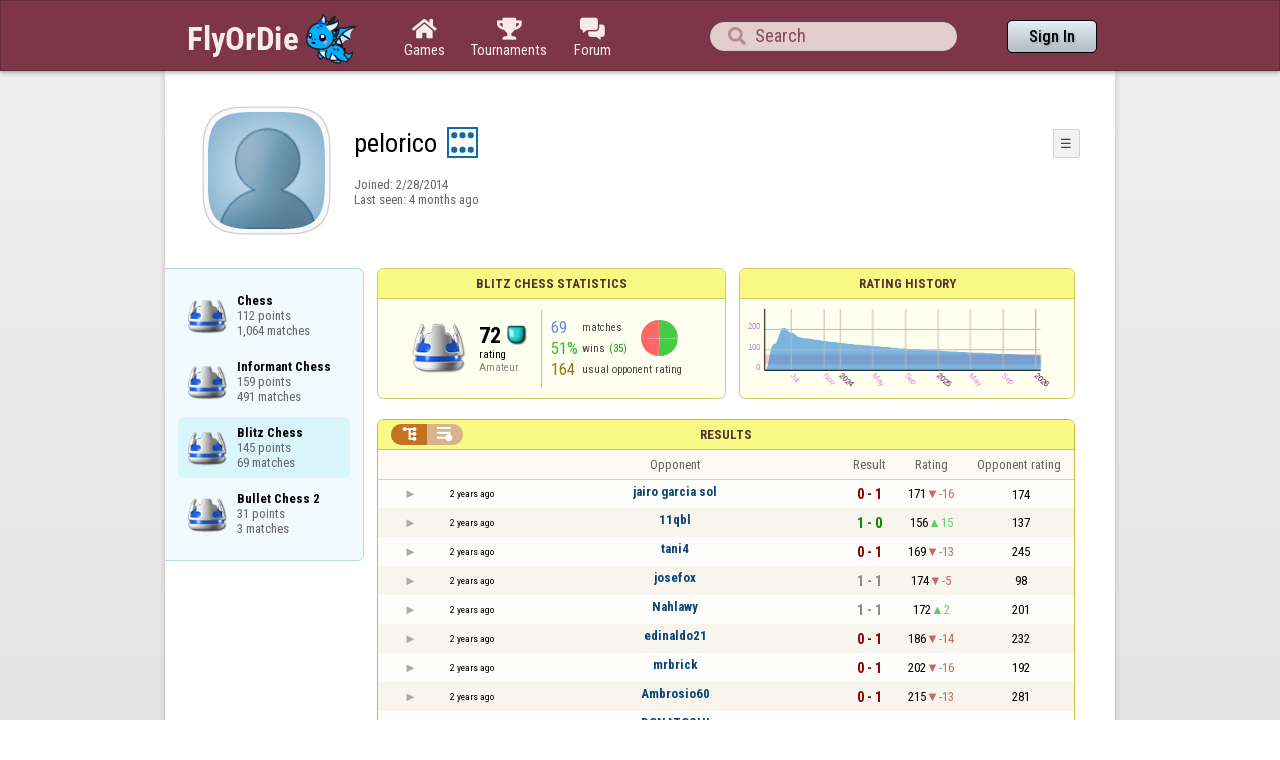

--- FILE ---
content_type: text/html;charset=UTF-8
request_url: https://www.flyordie.com/s/player/pelorico/deferred-ChessBlitz-NORMAL.js
body_size: 8111
content:
addEventListener("load",initPopupMenus=function(){var popupMenuButton=document.getElementsByClassName("popup-menu-button");var popupMenu=document.getElementsByClassName("popup-menu");for(var i=0;i<popupMenuButton.length;i++){(function(m,b){document.addEventListener("mousedown",function(evt){for(var el=evt.target;el;el=el.parentElement)if(el==m||el==b)return;m.classList.remove("popup-menu-open");});var ch=function(){if(m.classList.contains("popup-menu-open"))m.classList.remove("popup-menu-open");else
m.classList.add("popup-menu-open");};if(!b.contextMenuInited)if(b.classList.contains("pmb-rc"))b.addEventListener("contextmenu",function(evt){evt.preventDefault();console.log("asdf");ch();});else b.addEventListener("click",ch);b.contextMenuInited=1;})(popupMenu[i],popupMenuButton[i]);}});window.closePopupMenus=function(){var popupMenus=document.getElementsByClassName("popup-menu");for(var i=0;i<popupMenus.length;i++){var m=popupMenus[i];m.classList.remove("popup-menu-open");}};var tabOrder=["aboutTab","statTab","gameListTab"];
var currentTabName="statTab";if(currentTabName=="gameListTab")tabOrder=["aboutTab","gameListTab"];function switchTab(newTabName){if(newTabName==currentTabName)return;var prev=e(currentTabName);var next=e(newTabName);var dir=tabOrder.indexOf(newTabName)<tabOrder.indexOf(currentTabName)?"right":"left";slideOutTab(prev,dir);slideInTab(next,dir);currentTabName=newTabName;var tabCount=e("tabSwitcher-buttons").children.length;var activeTabMarker=e("atm");activeTabMarker.style.marginLeft=((100/tabCount)*tabOrder.indexOf(newTabName))+"%";
if(newTabName=="statTab")renderRatingHistory();}function slideOutTab(tab,dir){tab.style.transition="transform .3s ease";tab.classList.remove("tab-slideOut-left");tab.classList.remove("tab-slideOut-right");tab.classList.remove("tab-pos-reset");tab.classList.add("tab-slideOut-"+dir);tab.setAttribute("data-tabSlideOut",setTimeout(function(){tab.classList.add("tab-hidden");},350));}function slideInTab(tab,dir){tab.classList.remove("tab-hidden");tab.classList.add("tab-shown");tab.style.transition="transform 0s linear";
tab.classList.remove("tab-slideOut-"+dir);tab.classList.add("tab-slideOut-"+(dir=="left"?"right":"left"));setTimeout(function(){tab.style.opacity="1";tab.style.transition="transform .3s ease";setTimeout(function(){tab.classList.add("tab-pos-reset");},1);},1);if(tab.getAttribute("data-tabSlideOut"))clearTimeout(parseInt(tab.getAttribute("data-tabSlideOut")));}if(!document.getElementById("rpw"))slog("warning","Playerinfo content not loaded, but deferred part is executed (issue #3203). document.readyState="+document.readyState);
var newGameLink,setGleClickListener;var newStatID;function initDPI(){document.getElementById("rpw").innerHTML="<div class=\"f T resultsPanel v\"><div class=t><div class=\"W e O r-i-mouseArea resultsCaption\"><div onclick=\"switchResultsView()\" onmousedown=\"event.preventDefault()\" class=\"F w resultsCaptionText\">Results</div><div class=\"F L pt P\"><div class=\"Fi Vm\"><div style=\"padding:0px 1.0em 0px 1.0em;\" class=\"W b vm\"><div class=\"f T r-i h\"><div class=\"gf gf r-oi H\"></div><div class=\"gf gf r-ti r-i-inactive H\"></div></div></div></div></div></div></div><div class=\"F t\"><div class=e><table class=\"f d o-t\"><thead><tr><td class=Vm><div class=\"W b c vm\"></div></td><style>@media screen and (max-width: 699.98px) { .hi-w700lt {display:none !important}}</style><td class=\"Vm hi-w700lt\"><div class=\"W b l vm\"></div></td><td style=\"width:100.0%;\" class=Vm><div class=\"W b c vm\">Opponent</div></td><td class=Vm><div class=\"W b c vm\">Result</div></td><td class=Vm><div class=\"W b c vm\">Rating</div></td><td class=\"Vm hi-w700lt orc\"><div class=\"W b c vm\">Opponent rating</div></td></tr></thead><tr class=o-t><td class=Vm><div class=\"W b C vm\"><div onselectstart=\"return false;\" class=\"Fi w S n-i\"></div></div></td><td class=\"vm hi-w700lt\"><div title=\"2023-06-03\" class=\"l series-date\">2 years ago</div></td><td style=\"width:100.0%;\"><div class=\"f T v\"><div class=t><div class=\"W e Vm o-nc\"><div class=\"W b C vm\"><a data-tr=\"RESULT-PLAYER\" href=\"/players/jairo+garcia+sol/ChessBlitz\" class=\"Fi el o-n\">jairo garcia sol</a></div></div></div><div class=t><style>@media screen and (min-width: 700px) { .hi-w700gte {display:none !important}}</style><div class=\"W e Vm hi-w700gte opponent-rating\"><div class=\"W b c vm\">(174)</div></div></div></div></td><td class=Vm><div class=\"W b C vm\"><div class=\"Fi\"><div class=\"f T\"><div class=\"f e vm\"><div class=\"c s-l\">0 - 1</div></div></div></div></div></td><td class=Vm><div class=\"W b vm\"><div class=\"F T mC h\"><div class=\"w H\">171</div><div class=\"w r-d H\">-16</div></div></div></td><td class=\"Vm hi-w700lt orc\"><div class=\"W b c vm\">174</div></td></tr><tr><td colspan=\"6\" class=\"p row-collapsed __fw3jqs\"></td></tr><tr class=\"o-t even\"><td class=Vm><div class=\"W b C vm\"><div onselectstart=\"return false;\" class=\"Fi w S n-i\"></div></div></td><td class=\"vm hi-w700lt\"><div title=\"2023-06-03\" class=\"l series-date\">2 years ago</div></td><td style=\"width:100.0%;\"><div class=\"f T v\"><div class=t><div class=\"W e Vm o-nc\"><div class=\"W b C vm\"><a data-tr=\"RESULT-PLAYER\" href=\"/players/11qbl/ChessBlitz\" class=\"Fi el o-n\">11qbl</a></div></div></div><div class=t><div class=\"W e Vm hi-w700gte opponent-rating\"><div class=\"W b c vm\">(137)</div></div></div></div></td><td class=Vm><div class=\"W b C vm\"><div class=\"Fi\"><div class=\"f T\"><div class=\"f e vm\"><div class=\"c s-w\">1 - 0</div></div></div></div></div></td><td class=Vm><div class=\"W b vm\"><div class=\"F T mC h\"><div class=\"w H\">156</div><div class=\"w r-u H\">15</div></div></div></td><td class=\"Vm hi-w700lt orc\"><div class=\"W b c vm\">137</div></td></tr><tr><td colspan=\"6\" class=\"p row-collapsed __fw3jqt\"></td></tr><tr class=o-t><td class=Vm><div class=\"W b C vm\"><div onselectstart=\"return false;\" class=\"Fi w S n-i\"></div></div></td><td class=\"vm hi-w700lt\"><div title=\"2023-06-03\" class=\"l series-date\">2 years ago</div></td><td style=\"width:100.0%;\"><div class=\"f T v\"><div class=t><div class=\"W e Vm o-nc\"><div class=\"W b C vm\"><a data-tr=\"RESULT-PLAYER\" href=\"/players/tani4/ChessBlitz\" class=\"Fi el o-n\">tani4</a></div></div></div><div class=t><div class=\"W e Vm hi-w700gte opponent-rating\"><div class=\"W b c vm\">(245)</div></div></div></div></td><td class=Vm><div class=\"W b C vm\"><div class=\"Fi\"><div class=\"f T\"><div class=\"f e vm\"><div class=\"c s-l\">0 - 1</div></div></div></div></div></td><td class=Vm><div class=\"W b vm\"><div class=\"F T mC h\"><div class=\"w H\">169</div><div class=\"w r-d H\">-13</div></div></div></td><td class=\"Vm hi-w700lt orc\"><div class=\"W b c vm\">245</div></td></tr><tr><td colspan=\"6\" class=\"p row-collapsed __fw3jqu\"></td></tr><tr class=\"o-t even\"><td class=Vm><div class=\"W b C vm\"><div onselectstart=\"return false;\" class=\"Fi w S n-i\"></div></div></td><td class=\"vm hi-w700lt\"><div title=\"2023-06-03\" class=\"l series-date\">2 years ago</div></td><td style=\"width:100.0%;\"><div class=\"f T v\"><div class=t><div class=\"W e Vm o-nc\"><div class=\"W b C vm\"><a data-tr=\"RESULT-PLAYER\" href=\"/players/josefox/ChessBlitz\" class=\"Fi el o-n\">josefox</a></div></div></div><div class=t><div class=\"W e Vm hi-w700gte opponent-rating\"><div class=\"W b c vm\">(98)</div></div></div></div></td><td class=Vm><div class=\"W b C vm\"><div class=\"Fi\"><div class=\"f T\"><div class=\"f e vm\"><div class=\"c s-d\">1 - 1</div></div></div></div></div></td><td class=Vm><div class=\"W b vm\"><div class=\"F T mC h\"><div class=\"w H\">174</div><div class=\"w r-d H\">-5</div></div></div></td><td class=\"Vm hi-w700lt orc\"><div class=\"W b c vm\">98</div></td></tr><tr><td colspan=\"6\" class=\"p row-collapsed __fw3jqv\"></td></tr><tr class=o-t><td class=Vm><div class=\"W b C vm\"><div onselectstart=\"return false;\" class=\"Fi w S n-i\"></div></div></td><td class=\"vm hi-w700lt\"><div title=\"2023-06-02\" class=\"l series-date\">2 years ago</div></td><td style=\"width:100.0%;\"><div class=\"f T v\"><div class=t><div class=\"W e Vm o-nc\"><div class=\"W b C vm\"><a data-tr=\"RESULT-PLAYER\" href=\"/players/Nahlawy/ChessBlitz\" class=\"Fi el o-n\">Nahlawy</a></div></div></div><div class=t><div class=\"W e Vm hi-w700gte opponent-rating\"><div class=\"W b c vm\">(201)</div></div></div></div></td><td class=Vm><div class=\"W b C vm\"><div class=\"Fi\"><div class=\"f T\"><div class=\"f e vm\"><div class=\"c s-d\">1 - 1</div></div></div></div></div></td><td class=Vm><div class=\"W b vm\"><div class=\"F T mC h\"><div class=\"w H\">172</div><div class=\"w r-u H\">2</div></div></div></td><td class=\"Vm hi-w700lt orc\"><div class=\"W b c vm\">201</div></td></tr><tr><td colspan=\"6\" class=\"p row-collapsed __fw3jqw\"></td></tr><tr class=\"o-t even\"><td class=Vm><div class=\"W b C vm\"><div onselectstart=\"return false;\" class=\"Fi w S n-i\"></div></div></td><td class=\"vm hi-w700lt\"><div title=\"2023-06-02\" class=\"l series-date\">2 years ago</div></td><td style=\"width:100.0%;\"><div class=\"f T v\"><div class=t><div class=\"W e Vm o-nc\"><div class=\"W b C vm\"><a data-tr=\"RESULT-PLAYER\" href=\"/players/edinaldo21/ChessBlitz\" class=\"Fi el o-n\">edinaldo21</a></div></div></div><div class=t><div class=\"W e Vm hi-w700gte opponent-rating\"><div class=\"W b c vm\">(232)</div></div></div></div></td><td class=Vm><div class=\"W b C vm\"><div class=\"Fi\"><div class=\"f T\"><div class=\"f e vm\"><div class=\"c s-l\">0 - 1</div></div></div></div></div></td><td class=Vm><div class=\"W b vm\"><div class=\"F T mC h\"><div class=\"w H\">186</div><div class=\"w r-d H\">-14</div></div></div></td><td class=\"Vm hi-w700lt orc\"><div class=\"W b c vm\">232</div></td></tr><tr><td colspan=\"6\" class=\"p row-collapsed __fw3jqx\"></td></tr><tr class=o-t><td class=Vm><div class=\"W b C vm\"><div onselectstart=\"return false;\" class=\"Fi w S n-i\"></div></div></td><td class=\"vm hi-w700lt\"><div title=\"2023-06-02\" class=\"l series-date\">2 years ago</div></td><td style=\"width:100.0%;\"><div class=\"f T v\"><div class=t><div class=\"W e Vm o-nc\"><div class=\"W b C vm\"><a data-tr=\"RESULT-PLAYER\" href=\"/players/mrbrick/ChessBlitz\" class=\"Fi el o-n\">mrbrick</a></div></div></div><div class=t><div class=\"W e Vm hi-w700gte opponent-rating\"><div class=\"W b c vm\">(192)</div></div></div></div></td><td class=Vm><div class=\"W b C vm\"><div class=\"Fi\"><div class=\"f T\"><div class=\"f e vm\"><div class=\"c s-l\">0 - 1</div></div></div></div></div></td><td class=Vm><div class=\"W b vm\"><div class=\"F T mC h\"><div class=\"w H\">202</div><div class=\"w r-d H\">-16</div></div></div></td><td class=\"Vm hi-w700lt orc\"><div class=\"W b c vm\">192</div></td></tr><tr><td colspan=\"6\" class=\"p row-collapsed __fw3jqy\"></td></tr><tr class=\"o-t even\"><td class=Vm><div class=\"W b C vm\"><div onselectstart=\"return false;\" class=\"Fi w S n-i\"></div></div></td><td class=\"vm hi-w700lt\"><div title=\"2023-05-25\" class=\"l series-date\">2 years ago</div></td><td style=\"width:100.0%;\"><div class=\"f T v\"><div class=t><div class=\"W e Vm o-nc\"><div class=\"W b C vm\"><a data-tr=\"RESULT-PLAYER\" href=\"/players/Ambrosio60/ChessBlitz\" class=\"Fi el o-n\">Ambrosio60</a></div></div></div><div class=t><div class=\"W e Vm hi-w700gte opponent-rating\"><div class=\"W b c vm\">(281)</div></div></div></div></td><td class=Vm><div class=\"W b C vm\"><div class=\"Fi\"><div class=\"f T\"><div class=\"f e vm\"><div class=\"c s-l\">0 - 1</div></div></div></div></div></td><td class=Vm><div class=\"W b vm\"><div class=\"F T mC h\"><div class=\"w H\">215</div><div class=\"w r-d H\">-13</div></div></div></td><td class=\"Vm hi-w700lt orc\"><div class=\"W b c vm\">281</div></td></tr><tr><td colspan=\"6\" class=\"p row-collapsed __fw3jqz\"></td></tr><tr class=o-t><td class=Vm><div class=\"W b C vm\"><div onselectstart=\"return false;\" class=\"Fi w S n-i\"></div></div></td><td class=\"vm hi-w700lt\"><div title=\"2023-05-25\" class=\"l series-date\">2 years ago</div></td><td style=\"width:100.0%;\"><div class=\"f T v\"><div class=t><div class=\"W e Vm o-nc\"><div class=\"W b C vm\"><a data-tr=\"RESULT-PLAYER\" href=\"/players/DONATOCHI/ChessBlitz\" class=\"Fi el o-n\">DONATOCHI</a></div></div></div><div class=t><div class=\"W e Vm hi-w700gte opponent-rating\"><div class=\"W b c vm\">(168)</div></div></div></div></td><td class=Vm><div class=\"W b C vm\"><div class=\"Fi\"><div class=\"f T\"><div class=\"f e vm\"><div class=\"c s-w\">1 - 0</div></div></div></div></div></td><td class=Vm><div class=\"W b vm\"><div class=\"F T mC h\"><div class=\"w H\">201</div><div class=\"w r-u H\">14</div></div></div></td><td class=\"Vm hi-w700lt orc\"><div class=\"W b c vm\">168</div></td></tr><tr><td colspan=\"6\" class=\"p row-collapsed __fw3jr0\"></td></tr><tr class=\"o-t even\"><td class=Vm><div class=\"W b C vm\"><div onselectstart=\"return false;\" class=\"Fi w S n-i\"></div></div></td><td class=\"vm hi-w700lt\"><div title=\"2023-05-25\" class=\"l series-date\">2 years ago</div></td><td style=\"width:100.0%;\"><div class=\"f T v\"><div class=t><div class=\"W e Vm o-nc\"><div class=\"W b C vm\"><a data-tr=\"RESULT-PLAYER\" href=\"/players/elverg/ChessBlitz\" class=\"Fi el o-n\">elverg</a></div></div></div><div class=t><div class=\"W e Vm hi-w700gte opponent-rating\"><div class=\"W b c vm\">(191)</div></div></div></div></td><td class=Vm><div class=\"W b C vm\"><div class=\"Fi\"><div class=\"f T\"><div class=\"f e vm\"><div class=\"c s-w\">1 - 0</div></div></div></div></div></td><td class=Vm><div class=\"W b vm\"><div class=\"F T mC h\"><div class=\"w H\">185</div><div class=\"w r-u H\">16</div></div></div></td><td class=\"Vm hi-w700lt orc\"><div class=\"W b c vm\">191</div></td></tr><tr><td colspan=\"6\" class=\"p row-collapsed __fw3jr1\"></td></tr><tr class=o-t><td class=Vm><div class=\"W b C vm\"><div onselectstart=\"return false;\" class=\"Fi w S n-i\"></div></div></td><td class=\"vm hi-w700lt\"><div title=\"2023-05-25\" class=\"l series-date\">2 years ago</div></td><td style=\"width:100.0%;\"><div class=\"f T v\"><div class=t><div class=\"W e Vm o-nc\"><div class=\"W b C vm\"><a data-tr=\"RESULT-PLAYER\" href=\"/players/agrafus/ChessBlitz\" class=\"Fi el o-n\">agrafus</a></div></div></div><div class=t><div class=\"W e Vm hi-w700gte opponent-rating\"><div class=\"W b c vm\">(136)</div></div></div></div></td><td class=Vm><div class=\"W b C vm\"><div class=\"Fi\"><div class=\"f T\"><div class=\"f e vm\"><div class=\"c s-w\">1 - 0</div></div></div></div></div></td><td class=Vm><div class=\"W b vm\"><div class=\"F T mC h\"><div class=\"w H\">171</div><div class=\"w r-u H\">14</div></div></div></td><td class=\"Vm hi-w700lt orc\"><div class=\"W b c vm\">136</div></td></tr><tr><td colspan=\"6\" class=\"p row-collapsed __fw3jr2\"></td></tr><tr class=\"o-t even\"><td class=Vm><div class=\"W b C vm\"><div onselectstart=\"return false;\" class=\"Fi w S n-i\"></div></div></td><td class=\"vm hi-w700lt\"><div title=\"2023-05-25\" class=\"l series-date\">2 years ago</div></td><td style=\"width:100.0%;\"><div class=\"f T v\"><div class=t><div class=\"W e Vm o-nc\"><div class=\"W b C vm\"><a data-tr=\"RESULT-PLAYER\" href=\"/players/ergin/ChessBlitz\" class=\"Fi el o-n\">ergin</a></div></div></div><div class=t><div class=\"W e Vm hi-w700gte opponent-rating\"><div class=\"W b c vm\">(104)</div></div></div></div></td><td class=Vm><div class=\"W b C vm\"><div class=\"Fi\"><div class=\"f T\"><div class=\"f e vm\"><div class=\"c s-w\">1 - 0</div></div></div></div></div></td><td class=Vm><div class=\"W b vm\"><div class=\"F T mC h\"><div class=\"w H\">157</div><div class=\"w r-u H\">14</div></div></div></td><td class=\"Vm hi-w700lt orc\"><div class=\"W b c vm\">104</div></td></tr><tr><td colspan=\"6\" class=\"p row-collapsed __fw3jr3\"></td></tr><tr class=o-t><td class=Vm><div class=\"W b C vm\"><div onselectstart=\"return false;\" class=\"Fi w S n-i\"></div></div></td><td class=\"vm hi-w700lt\"><div title=\"2023-05-25\" class=\"l series-date\">2 years ago</div></td><td style=\"width:100.0%;\"><div class=\"f T v\"><div class=t><div class=\"W e Vm o-nc\"><div class=\"W b C vm\"><a data-tr=\"RESULT-PLAYER\" href=\"/players/bexiga/ChessBlitz\" class=\"Fi el o-n\">bexiga</a></div></div></div><div class=t><div class=\"W e Vm hi-w700gte opponent-rating\"><div class=\"W b c vm\">(168)</div></div></div></div></td><td class=Vm><div class=\"W b C vm\"><div class=\"Fi\"><div class=\"f T\"><div class=\"f e vm\"><div class=\"c s-l\">0 - 1</div></div></div></div></div></td><td class=Vm><div class=\"W b vm\"><div class=\"F T mC h\"><div class=\"w H\">173</div><div class=\"w r-d H\">-16</div></div></div></td><td class=\"Vm hi-w700lt orc\"><div class=\"W b c vm\">168</div></td></tr><tr><td colspan=\"6\" class=\"p row-collapsed __fw3jr4\"></td></tr><tr class=\"o-t even\"><td class=Vm><div class=\"W b C vm\"><div onselectstart=\"return false;\" class=\"Fi w S n-i\"></div></div></td><td class=\"vm hi-w700lt\"><div title=\"2023-05-25\" class=\"l series-date\">2 years ago</div></td><td style=\"width:100.0%;\"><div class=\"f T v\"><div class=t><div class=\"W e Vm o-nc\"><div class=\"W b C vm\"><a data-tr=\"RESULT-PLAYER\" href=\"/players/ebrrrrrr/ChessBlitz\" class=\"Fi el o-n\">ebrrrrrr</a></div></div></div><div class=t><div class=\"W e Vm hi-w700gte opponent-rating\"><div class=\"W b c vm\">(206)</div></div></div></div></td><td class=Vm><div class=\"W b C vm\"><div class=\"Fi\"><div class=\"f T\"><div class=\"f e vm\"><div class=\"c s-l\">0 - 1</div></div></div></div></div></td><td class=Vm><div class=\"W b vm\"><div class=\"F T mC h\"><div class=\"w H\">188</div><div class=\"w r-d H\">-15</div></div></div></td><td class=\"Vm hi-w700lt orc\"><div class=\"W b c vm\">206</div></td></tr><tr><td colspan=\"6\" class=\"p row-collapsed __fw3jr5\"></td></tr><tr class=o-t><td class=Vm><div class=\"W b C vm\"><div onselectstart=\"return false;\" class=\"Fi w S n-i\"></div></div></td><td class=\"vm hi-w700lt\"><div title=\"2023-05-25\" class=\"l series-date\">2 years ago</div></td><td style=\"width:100.0%;\"><div class=\"f T v\"><div class=t><div class=\"W e Vm o-nc\"><div class=\"W b C vm\"><a data-tr=\"RESULT-PLAYER\" href=\"/players/ed+win/ChessBlitz\" class=\"Fi el o-n\">ed win</a></div></div></div><div class=t><div class=\"W e Vm hi-w700gte opponent-rating\"><div class=\"W b c vm\">(221)</div></div></div></div></td><td class=Vm><div class=\"W b C vm\"><div class=\"Fi\"><div class=\"f T\"><div class=\"f e vm\"><div class=\"c s-l\">0 - 1</div></div></div></div></div></td><td class=Vm><div class=\"W b vm\"><div class=\"F T mC h\"><div class=\"w H\">203</div><div class=\"w r-d H\">-15</div></div></div></td><td class=\"Vm hi-w700lt orc\"><div class=\"W b c vm\">221</div></td></tr><tr><td colspan=\"6\" class=\"p row-collapsed __fw3jr6\"></td></tr><tr class=\"o-t even\"><td class=Vm><div class=\"W b C vm\"><div onselectstart=\"return false;\" class=\"Fi w S n-i\"></div></div></td><td class=\"vm hi-w700lt\"><div title=\"2023-05-24\" class=\"l series-date\">2 years ago</div></td><td style=\"width:100.0%;\"><div class=\"f T v\"><div class=t><div class=\"W e Vm o-nc\"><div class=\"W b C vm\"><a data-tr=\"RESULT-PLAYER\" href=\"/players/t_jsilva/ChessBlitz\" class=\"Fi el o-n\">t_jsilva</a></div></div></div><div class=t><div class=\"W e Vm hi-w700gte opponent-rating\"><div class=\"W b c vm\">(151)</div></div></div></div></td><td class=Vm><div class=\"W b C vm\"><div class=\"Fi\"><div class=\"f T\"><div class=\"f e vm\"><div class=\"c s-w\">1 - 0</div></div></div></div></div></td><td class=Vm><div class=\"W b vm\"><div class=\"F T mC h\"><div class=\"w H\">189</div><div class=\"w r-u H\">14</div></div></div></td><td class=\"Vm hi-w700lt orc\"><div class=\"W b c vm\">151</div></td></tr><tr><td colspan=\"6\" class=\"p row-collapsed __fw3jr7\"></td></tr><tr class=o-t><td class=Vm><div class=\"W b C vm\"><div onselectstart=\"return false;\" class=\"Fi w S n-i\"></div></div></td><td class=\"vm hi-w700lt\"><div title=\"2023-05-24\" class=\"l series-date\">2 years ago</div></td><td style=\"width:100.0%;\"><div class=\"f T v\"><div class=t><div class=\"W e Vm o-nc\"><div class=\"W b C vm\"><a data-tr=\"RESULT-PLAYER\" href=\"/players/shumarco/ChessBlitz\" class=\"Fi el o-n\">shumarco</a></div></div></div><div class=t><div class=\"W e Vm hi-w700gte opponent-rating\"><div class=\"W b c vm\">(653)</div></div></div></div></td><td class=Vm><div class=\"W b C vm\"><div class=\"Fi\"><div class=\"f T\"><div class=\"f e vm\"><div class=\"c s-l\">0 - 1</div></div></div></div></div></td><td class=Vm><div class=\"W b vm\"><div class=\"F T mC h\"><div class=\"w H\">191</div><div class=\"w r-d H\">-2</div></div></div></td><td class=\"Vm hi-w700lt orc\"><div class=\"W b c vm\">653</div></td></tr><tr><td colspan=\"6\" class=\"p row-collapsed __fw3jr8\"></td></tr><tr class=\"o-t even\"><td class=Vm><div class=\"W b C vm\"><div onselectstart=\"return false;\" class=\"Fi w S n-i\"></div></div></td><td class=\"vm hi-w700lt\"><div title=\"2023-05-20\" class=\"l series-date\">2 years ago</div></td><td style=\"width:100.0%;\"><div class=\"f T v\"><div class=t><div class=\"W e Vm o-nc\"><div class=\"W b C vm\"><a data-tr=\"RESULT-PLAYER\" href=\"/players/Formula01/ChessBlitz\" class=\"Fi el o-n\">Formula01</a></div></div></div><div class=t><div class=\"W e Vm hi-w700gte opponent-rating\"><div class=\"W b c vm\">(189)</div></div></div></div></td><td class=Vm><div class=\"W b C vm\"><div class=\"Fi\"><div class=\"f T\"><div class=\"f e vm\"><div class=\"c s-w\">1 - 0</div></div></div></div></div></td><td class=Vm><div class=\"W b vm\"><div class=\"F T mC h\"><div class=\"w H\">174</div><div class=\"w r-u H\">17</div></div></div></td><td class=\"Vm hi-w700lt orc\"><div class=\"W b c vm\">189</div></td></tr><tr><td colspan=\"6\" class=\"p row-collapsed __fw3jr9\"></td></tr><tr class=o-t><td class=Vm><div class=\"W b C vm\"><div onselectstart=\"return false;\" class=\"Fi w S n-i\"></div></div></td><td class=\"vm hi-w700lt\"><div title=\"2023-05-20\" class=\"l series-date\">2 years ago</div></td><td style=\"width:100.0%;\"><div class=\"f T v\"><div class=t><div class=\"W e Vm o-nc\"><div class=\"W b C vm\"><a data-tr=\"RESULT-PLAYER\" href=\"/players/ELREYDELASELVA/ChessBlitz\" class=\"Fi el o-n\">ELREYDELASELVA</a></div></div></div><div class=t><div class=\"W e Vm hi-w700gte opponent-rating\"><div class=\"W b c vm\">(148)</div></div></div></div></td><td class=Vm><div class=\"W b C vm\"><div class=\"Fi\"><div class=\"f T\"><div class=\"f e vm\"><div class=\"c s-w\">1 - 0</div></div></div></div></div></td><td class=Vm><div class=\"W b vm\"><div class=\"F T mC h\"><div class=\"w H\">158</div><div class=\"w r-u H\">16</div></div></div></td><td class=\"Vm hi-w700lt orc\"><div class=\"W b c vm\">148</div></td></tr><tr><td colspan=\"6\" class=\"p row-collapsed __fw3jra\"></td></tr></table><table class=\"f d resultsByTime a\"><thead><tr><td class=\"Vm timeCol\"><div class=\"W b r vm\">Date</div></td><td class=Vm><div class=\"W b c vm\">Result</div></td><td class=Vm><div class=\"W b l vm\"></div></td><td style=\"width:100.0%;\" class=Vm><div class=\"W b c vm\">Opponent</div></td><td class=\"Vm hi-w700lt torc\"><div class=\"W b c vm\">Opponent rating</div></td><td class=Vm><div class=\"W b r vm\">Duration</div></td><td class=Vm><div class=\"W b c vm\">Moves</div></td></tr></thead><tr class=dateRow><td colspan=\"7\" class=timeCol id=__fw3jrb></td></tr><tr class=resultsByTime><td class=\"Vm timeCol\"><div class=\"W b R vm\" id=__fw3jrc></div></td><td class=Vm><div class=\"W b C vm\"><div style=\"padding:0px 2.0em 0px 0px;\" class=\"Fi rsp\"><div class=\"fi gf gf resultLoss\"></div></div></div></td><td></td><td style=\"width:100.0%;\"><div class=\"f T v\"><div class=t><div class=\"W e Vm o-nc\"><div class=\"W b C vm\"><a data-tr=\"RESULT-PLAYER\" href=\"/players/jairo+garcia+sol/ChessBlitz\" class=\"Fi el o-n\">jairo garcia sol</a></div></div></div><div class=t><div class=\"W e Vm hi-w700gte opponent-rating\"><div class=\"W b c vm\">(174)</div></div></div></div></td><td class=\"Vm hi-w700lt torc\"><div class=\"W b c vm\">174</div></td><td class=Vm><div class=\"W b r vm\">10:54</div></td><td class=Vm><div class=\"W b vm\"><div class=\"F T mC h\"><div class=\"w H\">46</div><div class=H style=\"min-width:0.5em\"></div><div class=H><div style=\"width:1.5em;height:1.5em;background:url(/image/playerinfo/teams/Chess_40.png) -100% 000%;background-size:300% 100%;\" class=\"fi teamIcon\"></div></div></div></div></td></tr><tr class=dateRow><td colspan=\"7\" class=timeCol id=__fw3jrd></td></tr><tr class=resultsByTime><td class=\"Vm timeCol\"><div class=\"W b R vm\" id=__fw3jre></div></td><td class=Vm><div class=\"W b C vm\"><div style=\"padding:0px 2.0em 0px 0px;\" class=\"Fi rsp\"><div class=\"fi gf gf resultWin\"></div></div></div></td><td class=Vm><div class=\"W b l vm\">🗲</div></td><td style=\"width:100.0%;\"><div class=\"f T v\"><div class=t><div class=\"W e Vm o-nc\"><div class=\"W b C vm\"><a data-tr=\"RESULT-PLAYER\" href=\"/players/11qbl/ChessBlitz\" class=\"Fi el o-n\">11qbl</a></div></div></div><div class=t><div class=\"W e Vm hi-w700gte opponent-rating\"><div class=\"W b c vm\">(137)</div></div></div></div></td><td class=\"Vm hi-w700lt torc\"><div class=\"W b c vm\">137</div></td><td class=Vm><div class=\"W b r vm\">5:07</div></td><td class=Vm><div class=\"W b vm\"><div class=\"F T mC h\"><div class=\"w H\">6</div><div class=H style=\"min-width:0.5em\"></div><div class=H><div style=\"width:1.5em;height:1.5em;background:url(/image/playerinfo/teams/Chess_40.png) -100% 000%;background-size:300% 100%;\" class=\"fi teamIcon\"></div></div></div></div></td></tr><tr class=dateRow><td colspan=\"7\" class=timeCol id=__fw3jrf></td></tr><tr class=resultsByTime><td class=\"Vm timeCol\"><div class=\"W b R vm\" id=__fw3jrg></div></td><td class=Vm><div class=\"W b C vm\"><div style=\"padding:0px 2.0em 0px 0px;\" class=\"Fi rsp\"><div class=\"fi gf gf resultLoss\"></div></div></div></td><td></td><td style=\"width:100.0%;\"><div class=\"f T v\"><div class=t><div class=\"W e Vm o-nc\"><div class=\"W b C vm\"><a data-tr=\"RESULT-PLAYER\" href=\"/players/tani4/ChessBlitz\" class=\"Fi el o-n\">tani4</a></div></div></div><div class=t><div class=\"W e Vm hi-w700gte opponent-rating\"><div class=\"W b c vm\">(245)</div></div></div></div></td><td class=\"Vm hi-w700lt torc\"><div class=\"W b c vm\">245</div></td><td class=Vm><div class=\"W b r vm\">9:51</div></td><td class=Vm><div class=\"W b vm\"><div class=\"F T mC h\"><div class=\"w H\">35</div><div class=H style=\"min-width:0.5em\"></div><div class=H><div style=\"width:1.5em;height:1.5em;background:url(/image/playerinfo/teams/Chess_40.png) -100% 000%;background-size:300% 100%;\" class=\"fi teamIcon\"></div></div></div></div></td></tr><tr class=dateRow><td colspan=\"7\" class=timeCol id=__fw3jrh></td></tr><tr class=resultsByTime><td class=\"Vm timeCol\"><div class=\"W b R vm\" id=__fw3jri></div></td><td class=Vm><div class=\"W b C vm\"><div style=\"padding:0px 2.0em 0px 0px;\" class=\"Fi rsp\"><div class=\"fi gf gf resultWin\"></div></div></div></td><td></td><td style=\"width:100.0%;\"><div class=\"f T v\"><div class=t><div class=\"W e Vm o-nc\"><div class=\"W b C vm\"><a data-tr=\"RESULT-PLAYER\" href=\"/players/josefox/ChessBlitz\" class=\"Fi el o-n\">josefox</a></div></div></div><div class=t><div class=\"W e Vm hi-w700gte opponent-rating\"><div class=\"W b c vm\">(117)</div></div></div></div></td><td class=\"Vm hi-w700lt torc\"><div class=\"W b c vm\">117</div></td><td class=Vm><div class=\"W b r vm\">10:50</div></td><td class=Vm><div class=\"W b vm\"><div class=\"F T mC h\"><div class=\"w H\">43</div><div class=H style=\"min-width:0.5em\"></div><div class=H><div style=\"width:1.5em;height:1.5em;background:url(/image/playerinfo/teams/Chess_40.png) -100% 000%;background-size:300% 100%;\" class=\"fi teamIcon\"></div></div></div></div></td></tr><tr class=dateRow><td colspan=\"7\" class=timeCol id=__fw3jrj></td></tr><tr class=resultsByTime><td class=\"Vm timeCol\"><div class=\"W b R vm\" id=__fw3jrk></div></td><td class=Vm><div class=\"W b C vm\"><div style=\"padding:0px 2.0em 0px 0px;\" class=\"Fi rsp\"><div class=\"fi gf gf resultLoss\"></div></div></div></td><td></td><td style=\"width:100.0%;\"><div class=\"f T v\"><div class=t><div class=\"W e Vm o-nc\"><div class=\"W b C vm\"><a data-tr=\"RESULT-PLAYER\" href=\"/players/josefox/ChessBlitz\" class=\"Fi el o-n\">josefox</a></div></div></div><div class=t><div class=\"W e Vm hi-w700gte opponent-rating\"><div class=\"W b c vm\">(98)</div></div></div></div></td><td class=\"Vm hi-w700lt torc\"><div class=\"W b c vm\">98</div></td><td class=Vm><div class=\"W b r vm\">10:38</div></td><td class=Vm><div class=\"W b vm\"><div class=\"F T mC h\"><div class=\"w H\">37</div><div class=H style=\"min-width:0.5em\"></div><div class=H><div style=\"width:1.5em;height:1.5em;background:url(/image/playerinfo/teams/Chess_40.png) -200% 000%;background-size:300% 100%;\" class=\"fi teamIcon\"></div></div></div></div></td></tr><tr class=dateRow><td colspan=\"7\" class=timeCol id=__fw3jrl></td></tr><tr class=resultsByTime><td class=\"Vm timeCol\"><div class=\"W b R vm\" id=__fw3jrm></div></td><td class=Vm><div class=\"W b C vm\"><div style=\"padding:0px 2.0em 0px 0px;\" class=\"Fi rsp\"><div class=\"fi gf gf resultLoss\"></div></div></div></td><td></td><td style=\"width:100.0%;\"><div class=\"f T v\"><div class=t><div class=\"W e Vm o-nc\"><div class=\"W b C vm\"><a data-tr=\"RESULT-PLAYER\" href=\"/players/Nahlawy/ChessBlitz\" class=\"Fi el o-n\">Nahlawy</a></div></div></div><div class=t><div class=\"W e Vm hi-w700gte opponent-rating\"><div class=\"W b c vm\">(184)</div></div></div></div></td><td class=\"Vm hi-w700lt torc\"><div class=\"W b c vm\">184</div></td><td class=Vm><div class=\"W b r vm\">5:22</div></td><td class=Vm><div class=\"W b vm\"><div class=\"F T mC h\"><div class=\"w H\">24</div><div class=H style=\"min-width:0.5em\"></div><div class=H><div style=\"width:1.5em;height:1.5em;background:url(/image/playerinfo/teams/Chess_40.png) -100% 000%;background-size:300% 100%;\" class=\"fi teamIcon\"></div></div></div></div></td></tr><tr class=dateRow><td colspan=\"7\" class=timeCol id=__fw3jrn></td></tr><tr class=resultsByTime><td class=\"Vm timeCol\"><div class=\"W b R vm\" id=__fw3jro></div></td><td class=Vm><div class=\"W b C vm\"><div style=\"padding:0px 2.0em 0px 0px;\" class=\"Fi rsp\"><div class=\"fi gf gf resultWin\"></div></div></div></td><td></td><td style=\"width:100.0%;\"><div class=\"f T v\"><div class=t><div class=\"W e Vm o-nc\"><div class=\"W b C vm\"><a data-tr=\"RESULT-PLAYER\" href=\"/players/Nahlawy/ChessBlitz\" class=\"Fi el o-n\">Nahlawy</a></div></div></div><div class=t><div class=\"W e Vm hi-w700gte opponent-rating\"><div class=\"W b c vm\">(201)</div></div></div></div></td><td class=\"Vm hi-w700lt torc\"><div class=\"W b c vm\">201</div></td><td class=Vm><div class=\"W b r vm\">11:56</div></td><td class=Vm><div class=\"W b vm\"><div class=\"F T mC h\"><div class=\"w H\">47</div><div class=H style=\"min-width:0.5em\"></div><div class=H><div style=\"width:1.5em;height:1.5em;background:url(/image/playerinfo/teams/Chess_40.png) -200% 000%;background-size:300% 100%;\" class=\"fi teamIcon\"></div></div></div></div></td></tr><tr class=dateRow><td colspan=\"7\" class=timeCol id=__fw3jrp></td></tr><tr class=resultsByTime><td class=\"Vm timeCol\"><div class=\"W b R vm\" id=__fw3jrq></div></td><td class=Vm><div class=\"W b C vm\"><div style=\"padding:0px 2.0em 0px 0px;\" class=\"Fi rsp\"><div class=\"fi gf gf resultLoss\"></div></div></div></td><td></td><td style=\"width:100.0%;\"><div class=\"f T v\"><div class=t><div class=\"W e Vm o-nc\"><div class=\"W b C vm\"><a data-tr=\"RESULT-PLAYER\" href=\"/players/edinaldo21/ChessBlitz\" class=\"Fi el o-n\">edinaldo21</a></div></div></div><div class=t><div class=\"W e Vm hi-w700gte opponent-rating\"><div class=\"W b c vm\">(232)</div></div></div></div></td><td class=\"Vm hi-w700lt torc\"><div class=\"W b c vm\">232</div></td><td class=Vm><div class=\"W b r vm\">10:13</div></td><td class=Vm><div class=\"W b vm\"><div class=\"F T mC h\"><div class=\"w H\">38</div><div class=H style=\"min-width:0.5em\"></div><div class=H><div style=\"width:1.5em;height:1.5em;background:url(/image/playerinfo/teams/Chess_40.png) -200% 000%;background-size:300% 100%;\" class=\"fi teamIcon\"></div></div></div></div></td></tr><tr class=dateRow><td colspan=\"7\" class=timeCol id=__fw3jrr></td></tr><tr class=resultsByTime><td class=\"Vm timeCol\"><div class=\"W b R vm\" id=__fw3jrs></div></td><td class=Vm><div class=\"W b C vm\"><div style=\"padding:0px 2.0em 0px 0px;\" class=\"Fi rsp\"><div class=\"fi gf gf resultLoss\"></div></div></div></td><td></td><td style=\"width:100.0%;\"><div class=\"f T v\"><div class=t><div class=\"W e Vm o-nc\"><div class=\"W b C vm\"><a data-tr=\"RESULT-PLAYER\" href=\"/players/mrbrick/ChessBlitz\" class=\"Fi el o-n\">mrbrick</a></div></div></div><div class=t><div class=\"W e Vm hi-w700gte opponent-rating\"><div class=\"W b c vm\">(192)</div></div></div></div></td><td class=\"Vm hi-w700lt torc\"><div class=\"W b c vm\">192</div></td><td class=Vm><div class=\"W b r vm\">7:20</div></td><td class=Vm><div class=\"W b vm\"><div class=\"F T mC h\"><div class=\"w H\">33</div><div class=H style=\"min-width:0.5em\"></div><div class=H><div style=\"width:1.5em;height:1.5em;background:url(/image/playerinfo/teams/Chess_40.png) -200% 000%;background-size:300% 100%;\" class=\"fi teamIcon\"></div></div></div></div></td></tr><tr class=dateRow><td colspan=\"7\" class=timeCol id=__fw3jrt></td></tr><tr class=resultsByTime><td class=\"Vm timeCol\"><div class=\"W b R vm\" id=__fw3jru></div></td><td class=Vm><div class=\"W b C vm\"><div style=\"padding:0px 2.0em 0px 0px;\" class=\"Fi rsp\"><div class=\"fi gf gf resultLoss\"></div></div></div></td><td></td><td style=\"width:100.0%;\"><div class=\"f T v\"><div class=t><div class=\"W e Vm o-nc\"><div class=\"W b C vm\"><a data-tr=\"RESULT-PLAYER\" href=\"/players/Ambrosio60/ChessBlitz\" class=\"Fi el o-n\">Ambrosio60</a></div></div></div><div class=t><div class=\"W e Vm hi-w700gte opponent-rating\"><div class=\"W b c vm\">(281)</div></div></div></div></td><td class=\"Vm hi-w700lt torc\"><div class=\"W b c vm\">281</div></td><td class=Vm><div class=\"W b r vm\">9:21</div></td><td class=Vm><div class=\"W b vm\"><div class=\"F T mC h\"><div class=\"w H\">41</div><div class=H style=\"min-width:0.5em\"></div><div class=H><div style=\"width:1.5em;height:1.5em;background:url(/image/playerinfo/teams/Chess_40.png) -100% 000%;background-size:300% 100%;\" class=\"fi teamIcon\"></div></div></div></div></td></tr><tr class=dateRow><td colspan=\"7\" class=timeCol id=__fw3jrv></td></tr><tr class=resultsByTime><td class=\"Vm timeCol\"><div class=\"W b R vm\" id=__fw3jrw></div></td><td class=Vm><div class=\"W b C vm\"><div style=\"padding:0px 2.0em 0px 0px;\" class=\"Fi rsp\"><div class=\"fi gf gf resultWin\"></div></div></div></td><td></td><td style=\"width:100.0%;\"><div class=\"f T v\"><div class=t><div class=\"W e Vm o-nc\"><div class=\"W b C vm\"><a data-tr=\"RESULT-PLAYER\" href=\"/players/DONATOCHI/ChessBlitz\" class=\"Fi el o-n\">DONATOCHI</a></div></div></div><div class=t><div class=\"W e Vm hi-w700gte opponent-rating\"><div class=\"W b c vm\">(168)</div></div></div></div></td><td class=\"Vm hi-w700lt torc\"><div class=\"W b c vm\">168</div></td><td class=Vm><div class=\"W b r vm\">7:45</div></td><td class=Vm><div class=\"W b vm\"><div class=\"F T mC h\"><div class=\"w H\">30</div><div class=H style=\"min-width:0.5em\"></div><div class=H><div style=\"width:1.5em;height:1.5em;background:url(/image/playerinfo/teams/Chess_40.png) -100% 000%;background-size:300% 100%;\" class=\"fi teamIcon\"></div></div></div></div></td></tr><tr class=dateRow><td colspan=\"7\" class=timeCol id=__fw3jrx></td></tr><tr class=resultsByTime><td class=\"Vm timeCol\"><div class=\"W b R vm\" id=__fw3jry></div></td><td class=Vm><div class=\"W b C vm\"><div style=\"padding:0px 2.0em 0px 0px;\" class=\"Fi rsp\"><div class=\"fi gf gf resultWin\"></div></div></div></td><td class=Vm><div class=\"W b l vm\">🗲</div></td><td style=\"width:100.0%;\"><div class=\"f T v\"><div class=t><div class=\"W e Vm o-nc\"><div class=\"W b C vm\"><a data-tr=\"RESULT-PLAYER\" href=\"/players/elverg/ChessBlitz\" class=\"Fi el o-n\">elverg</a></div></div></div><div class=t><div class=\"W e Vm hi-w700gte opponent-rating\"><div class=\"W b c vm\">(191)</div></div></div></div></td><td class=\"Vm hi-w700lt torc\"><div class=\"W b c vm\">191</div></td><td class=Vm><div class=\"W b r vm\">6:01</div></td><td class=Vm><div class=\"W b vm\"><div class=\"F T mC h\"><div class=\"w H\">30</div><div class=H style=\"min-width:0.5em\"></div><div class=H><div style=\"width:1.5em;height:1.5em;background:url(/image/playerinfo/teams/Chess_40.png) -200% 000%;background-size:300% 100%;\" class=\"fi teamIcon\"></div></div></div></div></td></tr><tr class=dateRow><td colspan=\"7\" class=timeCol id=__fw3jrz></td></tr><tr class=resultsByTime><td class=\"Vm timeCol\"><div class=\"W b R vm\" id=__fw3js0></div></td><td class=Vm><div class=\"W b C vm\"><div style=\"padding:0px 2.0em 0px 0px;\" class=\"Fi rsp\"><div class=\"fi gf gf resultWin\"></div></div></div></td><td></td><td style=\"width:100.0%;\"><div class=\"f T v\"><div class=t><div class=\"W e Vm o-nc\"><div class=\"W b C vm\"><a data-tr=\"RESULT-PLAYER\" href=\"/players/agrafus/ChessBlitz\" class=\"Fi el o-n\">agrafus</a></div></div></div><div class=t><div class=\"W e Vm hi-w700gte opponent-rating\"><div class=\"W b c vm\">(136)</div></div></div></div></td><td class=\"Vm hi-w700lt torc\"><div class=\"W b c vm\">136</div></td><td class=Vm><div class=\"W b r vm\">5:53</div></td><td class=Vm><div class=\"W b vm\"><div class=\"F T mC h\"><div class=\"w H\">37</div><div class=H style=\"min-width:0.5em\"></div><div class=H><div style=\"width:1.5em;height:1.5em;background:url(/image/playerinfo/teams/Chess_40.png) -200% 000%;background-size:300% 100%;\" class=\"fi teamIcon\"></div></div></div></div></td></tr><tr class=dateRow><td colspan=\"7\" class=timeCol id=__fw3js1></td></tr><tr class=resultsByTime><td class=\"Vm timeCol\"><div class=\"W b R vm\" id=__fw3js2></div></td><td class=Vm><div class=\"W b C vm\"><div style=\"padding:0px 2.0em 0px 0px;\" class=\"Fi rsp\"><div class=\"fi gf gf resultWin\"></div></div></div></td><td></td><td style=\"width:100.0%;\"><div class=\"f T v\"><div class=t><div class=\"W e Vm o-nc\"><div class=\"W b C vm\"><a data-tr=\"RESULT-PLAYER\" href=\"/players/ergin/ChessBlitz\" class=\"Fi el o-n\">ergin</a></div></div></div><div class=t><div class=\"W e Vm hi-w700gte opponent-rating\"><div class=\"W b c vm\">(104)</div></div></div></div></td><td class=\"Vm hi-w700lt torc\"><div class=\"W b c vm\">104</div></td><td class=Vm><div class=\"W b r vm\">5:22</div></td><td class=Vm><div class=\"W b vm\"><div class=\"F T mC h\"><div class=\"w H\">29</div><div class=H style=\"min-width:0.5em\"></div><div class=H><div style=\"width:1.5em;height:1.5em;background:url(/image/playerinfo/teams/Chess_40.png) -100% 000%;background-size:300% 100%;\" class=\"fi teamIcon\"></div></div></div></div></td></tr><tr class=dateRow><td colspan=\"7\" class=timeCol id=__fw3js3></td></tr><tr class=resultsByTime><td class=\"Vm timeCol\"><div class=\"W b R vm\" id=__fw3js4></div></td><td class=Vm><div class=\"W b C vm\"><div style=\"padding:0px 2.0em 0px 0px;\" class=\"Fi rsp\"><div class=\"fi gf gf resultLoss\"></div></div></div></td><td></td><td style=\"width:100.0%;\"><div class=\"f T v\"><div class=t><div class=\"W e Vm o-nc\"><div class=\"W b C vm\"><a data-tr=\"RESULT-PLAYER\" href=\"/players/bexiga/ChessBlitz\" class=\"Fi el o-n\">bexiga</a></div></div></div><div class=t><div class=\"W e Vm hi-w700gte opponent-rating\"><div class=\"W b c vm\">(168)</div></div></div></div></td><td class=\"Vm hi-w700lt torc\"><div class=\"W b c vm\">168</div></td><td class=Vm><div class=\"W b r vm\">11:10</div></td><td class=Vm><div class=\"W b vm\"><div class=\"F T mC h\"><div class=\"w H\">47</div><div class=H style=\"min-width:0.5em\"></div><div class=H><div style=\"width:1.5em;height:1.5em;background:url(/image/playerinfo/teams/Chess_40.png) -100% 000%;background-size:300% 100%;\" class=\"fi teamIcon\"></div></div></div></div></td></tr><tr class=dateRow><td colspan=\"7\" class=timeCol id=__fw3js5></td></tr><tr class=resultsByTime><td class=\"Vm timeCol\"><div class=\"W b R vm\" id=__fw3js6></div></td><td class=Vm><div class=\"W b C vm\"><div style=\"padding:0px 2.0em 0px 0px;\" class=\"Fi rsp\"><div class=\"fi gf gf resultLoss\"></div></div></div></td><td></td><td style=\"width:100.0%;\"><div class=\"f T v\"><div class=t><div class=\"W e Vm o-nc\"><div class=\"W b C vm\"><a data-tr=\"RESULT-PLAYER\" href=\"/players/ebrrrrrr/ChessBlitz\" class=\"Fi el o-n\">ebrrrrrr</a></div></div></div><div class=t><div class=\"W e Vm hi-w700gte opponent-rating\"><div class=\"W b c vm\">(206)</div></div></div></div></td><td class=\"Vm hi-w700lt torc\"><div class=\"W b c vm\">206</div></td><td class=Vm><div class=\"W b r vm\">7:19</div></td><td class=Vm><div class=\"W b vm\"><div class=\"F T mC h\"><div class=\"w H\">38</div><div class=H style=\"min-width:0.5em\"></div><div class=H><div style=\"width:1.5em;height:1.5em;background:url(/image/playerinfo/teams/Chess_40.png) -200% 000%;background-size:300% 100%;\" class=\"fi teamIcon\"></div></div></div></div></td></tr><tr class=dateRow><td colspan=\"7\" class=timeCol id=__fw3js7></td></tr><tr class=resultsByTime><td class=\"Vm timeCol\"><div class=\"W b R vm\" id=__fw3js8></div></td><td class=Vm><div class=\"W b C vm\"><div style=\"padding:0px 2.0em 0px 0px;\" class=\"Fi rsp\"><div class=\"fi gf gf resultLoss\"></div></div></div></td><td></td><td style=\"width:100.0%;\"><div class=\"f T v\"><div class=t><div class=\"W e Vm o-nc\"><div class=\"W b C vm\"><a data-tr=\"RESULT-PLAYER\" href=\"/players/ed+win/ChessBlitz\" class=\"Fi el o-n\">ed win</a></div></div></div><div class=t><div class=\"W e Vm hi-w700gte opponent-rating\"><div class=\"W b c vm\">(221)</div></div></div></div></td><td class=\"Vm hi-w700lt torc\"><div class=\"W b c vm\">221</div></td><td class=Vm><div class=\"W b r vm\">6:24</div></td><td class=Vm><div class=\"W b vm\"><div class=\"F T mC h\"><div class=\"w H\">33</div><div class=H style=\"min-width:0.5em\"></div><div class=H><div style=\"width:1.5em;height:1.5em;background:url(/image/playerinfo/teams/Chess_40.png) -200% 000%;background-size:300% 100%;\" class=\"fi teamIcon\"></div></div></div></div></td></tr><tr class=dateRow><td colspan=\"7\" class=timeCol id=__fw3js9></td></tr><tr class=resultsByTime><td class=\"Vm timeCol\"><div class=\"W b R vm\" id=__fw3jsa></div></td><td class=Vm><div class=\"W b C vm\"><div style=\"padding:0px 2.0em 0px 0px;\" class=\"Fi rsp\"><div class=\"fi gf gf resultWin\"></div></div></div></td><td></td><td style=\"width:100.0%;\"><div class=\"f T v\"><div class=t><div class=\"W e Vm o-nc\"><div class=\"W b C vm\"><a data-tr=\"RESULT-PLAYER\" href=\"/players/t_jsilva/ChessBlitz\" class=\"Fi el o-n\">t_jsilva</a></div></div></div><div class=t><div class=\"W e Vm hi-w700gte opponent-rating\"><div class=\"W b c vm\">(151)</div></div></div></div></td><td class=\"Vm hi-w700lt torc\"><div class=\"W b c vm\">151</div></td><td class=Vm><div class=\"W b r vm\">6:48</div></td><td class=Vm><div class=\"W b vm\"><div class=\"F T mC h\"><div class=\"w H\">36</div><div class=H style=\"min-width:0.5em\"></div><div class=H><div style=\"width:1.5em;height:1.5em;background:url(/image/playerinfo/teams/Chess_40.png) -200% 000%;background-size:300% 100%;\" class=\"fi teamIcon\"></div></div></div></div></td></tr><tr class=dateRow><td colspan=\"7\" class=timeCol id=__fw3jsb></td></tr><tr class=resultsByTime><td class=\"Vm timeCol\"><div class=\"W b R vm\" id=__fw3jsc></div></td><td class=Vm><div class=\"W b C vm\"><div style=\"padding:0px 2.0em 0px 0px;\" class=\"Fi rsp\"><div class=\"fi gf gf resultLoss\"></div></div></div></td><td></td><td style=\"width:100.0%;\"><div class=\"f T v\"><div class=t><div class=\"W e Vm o-nc\"><div class=\"W b C vm\"><a data-tr=\"RESULT-PLAYER\" href=\"/players/shumarco/ChessBlitz\" class=\"Fi el o-n\">shumarco</a></div></div></div><div class=t><div class=\"W e Vm hi-w700gte opponent-rating\"><div class=\"W b c vm\">(653)</div></div></div></div></td><td class=\"Vm hi-w700lt torc\"><div class=\"W b c vm\">653</div></td><td class=Vm><div class=\"W b r vm\">3:44</div></td><td class=Vm><div class=\"W b vm\"><div class=\"F T mC h\"><div class=\"w H\">28</div><div class=H style=\"min-width:0.5em\"></div><div class=H><div style=\"width:1.5em;height:1.5em;background:url(/image/playerinfo/teams/Chess_40.png) -200% 000%;background-size:300% 100%;\" class=\"fi teamIcon\"></div></div></div></div></td></tr><tr class=dateRow><td colspan=\"7\" class=timeCol id=__fw3jsd></td></tr><tr class=resultsByTime><td class=\"Vm timeCol\"><div class=\"W b R vm\" id=__fw3jse></div></td><td class=Vm><div class=\"W b C vm\"><div style=\"padding:0px 2.0em 0px 0px;\" class=\"Fi rsp\"><div class=\"fi gf gf resultWin\"></div></div></div></td><td></td><td style=\"width:100.0%;\"><div class=\"f T v\"><div class=t><div class=\"W e Vm o-nc\"><div class=\"W b C vm\"><a data-tr=\"RESULT-PLAYER\" href=\"/players/Formula01/ChessBlitz\" class=\"Fi el o-n\">Formula01</a></div></div></div><div class=t><div class=\"W e Vm hi-w700gte opponent-rating\"><div class=\"W b c vm\">(189)</div></div></div></div></td><td class=\"Vm hi-w700lt torc\"><div class=\"W b c vm\">189</div></td><td class=Vm><div class=\"W b r vm\">5:51</div></td><td class=Vm><div class=\"W b vm\"><div class=\"F T mC h\"><div class=\"w H\">39</div><div class=H style=\"min-width:0.5em\"></div><div class=H><div style=\"width:1.5em;height:1.5em;background:url(/image/playerinfo/teams/Chess_40.png) -200% 000%;background-size:300% 100%;\" class=\"fi teamIcon\"></div></div></div></div></td></tr></table></div></div></div>";
document.getElementsByClassName('__fw3jqs')[0].innerHTML='<div class=P><div class="F row-collapsed-inner"><table class="f d resultsInSeries"><thead><tr><td class=Vm><div class="W b r vm"></div></td><td class=Vm><div class="W b c vm">Result</div></td><td class=Vm><div class="W b c vm">Moves</div></td><td class=Vm><div class="W b c vm">Duration</div></td><td class=Vm><div class="W b c vm">Date</div></td></tr></thead><tr class=resultsInSeries><td></td><td class=Vm><div class="W b C vm"><div style="padding:0px 2.0em 0px 0px;" class="Fi rsp"><div class="fi gf gf resultLoss"></div></div></div></td><td class=Vm><div class="W b vm"><div class="F T mC h"><div class="w H">46</div><div class=H style="min-width:0.5em"></div><div class=H><div style="width:1.5em;height:1.5em;background:url(/image/playerinfo/teams/Chess_40.png) -100% 000%;background-size:300% 100%;" class="fi teamIcon"></div></div></div></div></td><td class=Vm><div class="W b c vm">10:54</div></td><td class=Vm><div class="W b C vm" id=__fw3jsf></div></td></tr></table></div></div>';if(!document.getElementById('__fw3jsf')){console.error('__fw3jsf')}else document.getElementById('__fw3jsf').textContent=toApproximateLocalTime(1685755438412,1);;document.getElementsByClassName('__fw3jqt')[0].innerHTML='<div class=P><div class="F row-collapsed-inner"><table class="f d resultsInSeries"><thead><tr><td class=Vm><div class="W b r vm"></div></td><td class=Vm><div class="W b c vm">Result</div></td><td class=Vm><div class="W b c vm">Moves</div></td><td class=Vm><div class="W b c vm">Duration</div></td><td class=Vm><div class="W b c vm">Date</div></td></tr></thead><tr class=resultsInSeries><td class=Vm><div class="W b r vm">🗲</div></td><td class=Vm><div class="W b C vm"><div style="padding:0px 2.0em 0px 0px;" class="Fi rsp"><div class="fi gf gf resultWin"></div></div></div></td><td class=Vm><div class="W b vm"><div class="F T mC h"><div class="w H">6</div><div class=H style="min-width:0.5em"></div><div class=H><div style="width:1.5em;height:1.5em;background:url(/image/playerinfo/teams/Chess_40.png) -100% 000%;background-size:300% 100%;" class="fi teamIcon"></div></div></div></div></td><td class=Vm><div class="W b c vm">5:07</div></td><td class=Vm><div class="W b C vm" id=__fw3jsg></div></td></tr></table></div></div>';if(!document.getElementById('__fw3jsg')){console.error('__fw3jsg')}else document.getElementById('__fw3jsg').textContent=toApproximateLocalTime(1685754759713,1);;document.getElementsByClassName('__fw3jqu')[0].innerHTML='<div class=P><div class="F row-collapsed-inner"><table class="f d resultsInSeries"><thead><tr><td class=Vm><div class="W b r vm"></div></td><td class=Vm><div class="W b c vm">Result</div></td><td class=Vm><div class="W b c vm">Moves</div></td><td class=Vm><div class="W b c vm">Duration</div></td><td class=Vm><div class="W b c vm">Date</div></td></tr></thead><tr class=resultsInSeries><td></td><td class=Vm><div class="W b C vm"><div style="padding:0px 2.0em 0px 0px;" class="Fi rsp"><div class="fi gf gf resultLoss"></div></div></div></td><td class=Vm><div class="W b vm"><div class="F T mC h"><div class="w H">35</div><div class=H style="min-width:0.5em"></div><div class=H><div style="width:1.5em;height:1.5em;background:url(/image/playerinfo/teams/Chess_40.png) -100% 000%;background-size:300% 100%;" class="fi teamIcon"></div></div></div></div></td><td class=Vm><div class="W b c vm">9:51</div></td><td class=Vm><div class="W b C vm" id=__fw3jsh></div></td></tr></table></div></div>';if(!document.getElementById('__fw3jsh')){console.error('__fw3jsh')}else document.getElementById('__fw3jsh').textContent=toApproximateLocalTime(1685752234342,1);;document.getElementsByClassName('__fw3jqv')[0].innerHTML='<div class=P><div class="F row-collapsed-inner"><table class="f d resultsInSeries"><thead><tr><td class=Vm><div class="W b r vm"></div></td><td class=Vm><div class="W b c vm">Result</div></td><td class=Vm><div class="W b c vm">Moves</div></td><td class=Vm><div class="W b c vm">Duration</div></td><td class=Vm><div class="W b c vm">Date</div></td></tr></thead><tr class=resultsInSeries><td></td><td class=Vm><div class="W b C vm"><div style="padding:0px 2.0em 0px 0px;" class="Fi rsp"><div class="fi gf gf resultWin"></div></div></div></td><td class=Vm><div class="W b vm"><div class="F T mC h"><div class="w H">43</div><div class=H style="min-width:0.5em"></div><div class=H><div style="width:1.5em;height:1.5em;background:url(/image/playerinfo/teams/Chess_40.png) -100% 000%;background-size:300% 100%;" class="fi teamIcon"></div></div></div></div></td><td class=Vm><div class="W b c vm">10:50</div></td><td class=Vm><div class="W b C vm" id=__fw3jsi></div></td></tr><tr class=resultsInSeries><td></td><td class=Vm><div class="W b C vm"><div style="padding:0px 2.0em 0px 0px;" class="Fi rsp"><div class="fi gf gf resultLoss"></div></div></div></td><td class=Vm><div class="W b vm"><div class="F T mC h"><div class="w H">37</div><div class=H style="min-width:0.5em"></div><div class=H><div style="width:1.5em;height:1.5em;background:url(/image/playerinfo/teams/Chess_40.png) -200% 000%;background-size:300% 100%;" class="fi teamIcon"></div></div></div></div></td><td class=Vm><div class="W b c vm">10:38</div></td><td class=Vm><div class="W b C vm" id=__fw3jsj></div></td></tr></table></div></div>';if(!document.getElementById('__fw3jsi')){console.error('__fw3jsi')}else document.getElementById('__fw3jsi').textContent=toApproximateLocalTime(1685751249457,1);if(!document.getElementById('__fw3jsj')){console.error('__fw3jsj')}else document.getElementById('__fw3jsj').textContent=toApproximateLocalTime(1685750599115,1);;document.getElementsByClassName('__fw3jqw')[0].innerHTML='<div class=P><div class="F row-collapsed-inner"><table class="f d resultsInSeries"><thead><tr><td class=Vm><div class="W b r vm"></div></td><td class=Vm><div class="W b c vm">Result</div></td><td class=Vm><div class="W b c vm">Moves</div></td><td class=Vm><div class="W b c vm">Duration</div></td><td class=Vm><div class="W b c vm">Date</div></td></tr></thead><tr class=resultsInSeries><td></td><td class=Vm><div class="W b C vm"><div style="padding:0px 2.0em 0px 0px;" class="Fi rsp"><div class="fi gf gf resultLoss"></div></div></div></td><td class=Vm><div class="W b vm"><div class="F T mC h"><div class="w H">24</div><div class=H style="min-width:0.5em"></div><div class=H><div style="width:1.5em;height:1.5em;background:url(/image/playerinfo/teams/Chess_40.png) -100% 000%;background-size:300% 100%;" class="fi teamIcon"></div></div></div></div></td><td class=Vm><div class="W b c vm">5:22</div></td><td class=Vm><div class="W b C vm" id=__fw3jsk></div></td></tr><tr class=resultsInSeries><td></td><td class=Vm><div class="W b C vm"><div style="padding:0px 2.0em 0px 0px;" class="Fi rsp"><div class="fi gf gf resultWin"></div></div></div></td><td class=Vm><div class="W b vm"><div class="F T mC h"><div class="w H">47</div><div class=H style="min-width:0.5em"></div><div class=H><div style="width:1.5em;height:1.5em;background:url(/image/playerinfo/teams/Chess_40.png) -200% 000%;background-size:300% 100%;" class="fi teamIcon"></div></div></div></div></td><td class=Vm><div class="W b c vm">11:56</div></td><td class=Vm><div class="W b C vm" id=__fw3jsl></div></td></tr></table></div></div>';if(!document.getElementById('__fw3jsk')){console.error('__fw3jsk')}else document.getElementById('__fw3jsk').textContent=toApproximateLocalTime(1685743435010,1);if(!document.getElementById('__fw3jsl')){console.error('__fw3jsl')}else document.getElementById('__fw3jsl').textContent=toApproximateLocalTime(1685743113054,1);;document.getElementsByClassName('__fw3jqx')[0].innerHTML='<div class=P><div class="F row-collapsed-inner"><table class="f d resultsInSeries"><thead><tr><td class=Vm><div class="W b r vm"></div></td><td class=Vm><div class="W b c vm">Result</div></td><td class=Vm><div class="W b c vm">Moves</div></td><td class=Vm><div class="W b c vm">Duration</div></td><td class=Vm><div class="W b c vm">Date</div></td></tr></thead><tr class=resultsInSeries><td></td><td class=Vm><div class="W b C vm"><div style="padding:0px 2.0em 0px 0px;" class="Fi rsp"><div class="fi gf gf resultLoss"></div></div></div></td><td class=Vm><div class="W b vm"><div class="F T mC h"><div class="w H">38</div><div class=H style="min-width:0.5em"></div><div class=H><div style="width:1.5em;height:1.5em;background:url(/image/playerinfo/teams/Chess_40.png) -200% 000%;background-size:300% 100%;" class="fi teamIcon"></div></div></div></div></td><td class=Vm><div class="W b c vm">10:13</div></td><td class=Vm><div class="W b C vm" id=__fw3jsm></div></td></tr></table></div></div>';if(!document.getElementById('__fw3jsm')){console.error('__fw3jsm')}else document.getElementById('__fw3jsm').textContent=toApproximateLocalTime(1685738935987,1);;document.getElementsByClassName('__fw3jqy')[0].innerHTML='<div class=P><div class="F row-collapsed-inner"><table class="f d resultsInSeries"><thead><tr><td class=Vm><div class="W b r vm"></div></td><td class=Vm><div class="W b c vm">Result</div></td><td class=Vm><div class="W b c vm">Moves</div></td><td class=Vm><div class="W b c vm">Duration</div></td><td class=Vm><div class="W b c vm">Date</div></td></tr></thead><tr class=resultsInSeries><td></td><td class=Vm><div class="W b C vm"><div style="padding:0px 2.0em 0px 0px;" class="Fi rsp"><div class="fi gf gf resultLoss"></div></div></div></td><td class=Vm><div class="W b vm"><div class="F T mC h"><div class="w H">33</div><div class=H style="min-width:0.5em"></div><div class=H><div style="width:1.5em;height:1.5em;background:url(/image/playerinfo/teams/Chess_40.png) -200% 000%;background-size:300% 100%;" class="fi teamIcon"></div></div></div></div></td><td class=Vm><div class="W b c vm">7:20</div></td><td class=Vm><div class="W b C vm" id=__fw3jsn></div></td></tr></table></div></div>';if(!document.getElementById('__fw3jsn')){console.error('__fw3jsn')}else document.getElementById('__fw3jsn').textContent=toApproximateLocalTime(1685736076273,1);;document.getElementsByClassName('__fw3jqz')[0].innerHTML='<div class=P><div class="F row-collapsed-inner"><table class="f d resultsInSeries"><thead><tr><td class=Vm><div class="W b r vm"></div></td><td class=Vm><div class="W b c vm">Result</div></td><td class=Vm><div class="W b c vm">Moves</div></td><td class=Vm><div class="W b c vm">Duration</div></td><td class=Vm><div class="W b c vm">Date</div></td></tr></thead><tr class=resultsInSeries><td></td><td class=Vm><div class="W b C vm"><div style="padding:0px 2.0em 0px 0px;" class="Fi rsp"><div class="fi gf gf resultLoss"></div></div></div></td><td class=Vm><div class="W b vm"><div class="F T mC h"><div class="w H">41</div><div class=H style="min-width:0.5em"></div><div class=H><div style="width:1.5em;height:1.5em;background:url(/image/playerinfo/teams/Chess_40.png) -100% 000%;background-size:300% 100%;" class="fi teamIcon"></div></div></div></div></td><td class=Vm><div class="W b c vm">9:21</div></td><td class=Vm><div class="W b C vm" id=__fw3jso></div></td></tr></table></div></div>';if(!document.getElementById('__fw3jso')){console.error('__fw3jso')}else document.getElementById('__fw3jso').textContent=toApproximateLocalTime(1685058806163,1);;document.getElementsByClassName('__fw3jr0')[0].innerHTML='<div class=P><div class="F row-collapsed-inner"><table class="f d resultsInSeries"><thead><tr><td class=Vm><div class="W b r vm"></div></td><td class=Vm><div class="W b c vm">Result</div></td><td class=Vm><div class="W b c vm">Moves</div></td><td class=Vm><div class="W b c vm">Duration</div></td><td class=Vm><div class="W b c vm">Date</div></td></tr></thead><tr class=resultsInSeries><td></td><td class=Vm><div class="W b C vm"><div style="padding:0px 2.0em 0px 0px;" class="Fi rsp"><div class="fi gf gf resultWin"></div></div></div></td><td class=Vm><div class="W b vm"><div class="F T mC h"><div class="w H">30</div><div class=H style="min-width:0.5em"></div><div class=H><div style="width:1.5em;height:1.5em;background:url(/image/playerinfo/teams/Chess_40.png) -100% 000%;background-size:300% 100%;" class="fi teamIcon"></div></div></div></div></td><td class=Vm><div class="W b c vm">7:45</div></td><td class=Vm><div class="W b C vm" id=__fw3jsp></div></td></tr></table></div></div>';if(!document.getElementById('__fw3jsp')){console.error('__fw3jsp')}else document.getElementById('__fw3jsp').textContent=toApproximateLocalTime(1685052304744,1);;document.getElementsByClassName('__fw3jr1')[0].innerHTML='<div class=P><div class="F row-collapsed-inner"><table class="f d resultsInSeries"><thead><tr><td class=Vm><div class="W b r vm"></div></td><td class=Vm><div class="W b c vm">Result</div></td><td class=Vm><div class="W b c vm">Moves</div></td><td class=Vm><div class="W b c vm">Duration</div></td><td class=Vm><div class="W b c vm">Date</div></td></tr></thead><tr class=resultsInSeries><td class=Vm><div class="W b r vm">🗲</div></td><td class=Vm><div class="W b C vm"><div style="padding:0px 2.0em 0px 0px;" class="Fi rsp"><div class="fi gf gf resultWin"></div></div></div></td><td class=Vm><div class="W b vm"><div class="F T mC h"><div class="w H">30</div><div class=H style="min-width:0.5em"></div><div class=H><div style="width:1.5em;height:1.5em;background:url(/image/playerinfo/teams/Chess_40.png) -200% 000%;background-size:300% 100%;" class="fi teamIcon"></div></div></div></div></td><td class=Vm><div class="W b c vm">6:01</div></td><td class=Vm><div class="W b C vm" id=__fw3jsq></div></td></tr></table></div></div>';if(!document.getElementById('__fw3jsq')){console.error('__fw3jsq')}else document.getElementById('__fw3jsq').textContent=toApproximateLocalTime(1685051783181,1);;document.getElementsByClassName('__fw3jr2')[0].innerHTML='<div class=P><div class="F row-collapsed-inner"><table class="f d resultsInSeries"><thead><tr><td class=Vm><div class="W b r vm"></div></td><td class=Vm><div class="W b c vm">Result</div></td><td class=Vm><div class="W b c vm">Moves</div></td><td class=Vm><div class="W b c vm">Duration</div></td><td class=Vm><div class="W b c vm">Date</div></td></tr></thead><tr class=resultsInSeries><td></td><td class=Vm><div class="W b C vm"><div style="padding:0px 2.0em 0px 0px;" class="Fi rsp"><div class="fi gf gf resultWin"></div></div></div></td><td class=Vm><div class="W b vm"><div class="F T mC h"><div class="w H">37</div><div class=H style="min-width:0.5em"></div><div class=H><div style="width:1.5em;height:1.5em;background:url(/image/playerinfo/teams/Chess_40.png) -200% 000%;background-size:300% 100%;" class="fi teamIcon"></div></div></div></div></td><td class=Vm><div class="W b c vm">5:53</div></td><td class=Vm><div class="W b C vm" id=__fw3jsr></div></td></tr></table></div></div>';if(!document.getElementById('__fw3jsr')){console.error('__fw3jsr')}else document.getElementById('__fw3jsr').textContent=toApproximateLocalTime(1685051390475,1);;document.getElementsByClassName('__fw3jr3')[0].innerHTML='<div class=P><div class="F row-collapsed-inner"><table class="f d resultsInSeries"><thead><tr><td class=Vm><div class="W b r vm"></div></td><td class=Vm><div class="W b c vm">Result</div></td><td class=Vm><div class="W b c vm">Moves</div></td><td class=Vm><div class="W b c vm">Duration</div></td><td class=Vm><div class="W b c vm">Date</div></td></tr></thead><tr class=resultsInSeries><td></td><td class=Vm><div class="W b C vm"><div style="padding:0px 2.0em 0px 0px;" class="Fi rsp"><div class="fi gf gf resultWin"></div></div></div></td><td class=Vm><div class="W b vm"><div class="F T mC h"><div class="w H">29</div><div class=H style="min-width:0.5em"></div><div class=H><div style="width:1.5em;height:1.5em;background:url(/image/playerinfo/teams/Chess_40.png) -100% 000%;background-size:300% 100%;" class="fi teamIcon"></div></div></div></div></td><td class=Vm><div class="W b c vm">5:22</div></td><td class=Vm><div class="W b C vm" id=__fw3jss></div></td></tr></table></div></div>';if(!document.getElementById('__fw3jss')){console.error('__fw3jss')}else document.getElementById('__fw3jss').textContent=toApproximateLocalTime(1685051028062,1);;document.getElementsByClassName('__fw3jr4')[0].innerHTML='<div class=P><div class="F row-collapsed-inner"><table class="f d resultsInSeries"><thead><tr><td class=Vm><div class="W b r vm"></div></td><td class=Vm><div class="W b c vm">Result</div></td><td class=Vm><div class="W b c vm">Moves</div></td><td class=Vm><div class="W b c vm">Duration</div></td><td class=Vm><div class="W b c vm">Date</div></td></tr></thead><tr class=resultsInSeries><td></td><td class=Vm><div class="W b C vm"><div style="padding:0px 2.0em 0px 0px;" class="Fi rsp"><div class="fi gf gf resultLoss"></div></div></div></td><td class=Vm><div class="W b vm"><div class="F T mC h"><div class="w H">47</div><div class=H style="min-width:0.5em"></div><div class=H><div style="width:1.5em;height:1.5em;background:url(/image/playerinfo/teams/Chess_40.png) -100% 000%;background-size:300% 100%;" class="fi teamIcon"></div></div></div></div></td><td class=Vm><div class="W b c vm">11:10</div></td><td class=Vm><div class="W b C vm" id=__fw3jst></div></td></tr></table></div></div>';if(!document.getElementById('__fw3jst')){console.error('__fw3jst')}else document.getElementById('__fw3jst').textContent=toApproximateLocalTime(1685044400130,1);;document.getElementsByClassName('__fw3jr5')[0].innerHTML='<div class=P><div class="F row-collapsed-inner"><table class="f d resultsInSeries"><thead><tr><td class=Vm><div class="W b r vm"></div></td><td class=Vm><div class="W b c vm">Result</div></td><td class=Vm><div class="W b c vm">Moves</div></td><td class=Vm><div class="W b c vm">Duration</div></td><td class=Vm><div class="W b c vm">Date</div></td></tr></thead><tr class=resultsInSeries><td></td><td class=Vm><div class="W b C vm"><div style="padding:0px 2.0em 0px 0px;" class="Fi rsp"><div class="fi gf gf resultLoss"></div></div></div></td><td class=Vm><div class="W b vm"><div class="F T mC h"><div class="w H">38</div><div class=H style="min-width:0.5em"></div><div class=H><div style="width:1.5em;height:1.5em;background:url(/image/playerinfo/teams/Chess_40.png) -200% 000%;background-size:300% 100%;" class="fi teamIcon"></div></div></div></div></td><td class=Vm><div class="W b c vm">7:19</div></td><td class=Vm><div class="W b C vm" id=__fw3jsu></div></td></tr></table></div></div>';if(!document.getElementById('__fw3jsu')){console.error('__fw3jsu')}else document.getElementById('__fw3jsu').textContent=toApproximateLocalTime(1685043544815,1);;document.getElementsByClassName('__fw3jr6')[0].innerHTML='<div class=P><div class="F row-collapsed-inner"><table class="f d resultsInSeries"><thead><tr><td class=Vm><div class="W b r vm"></div></td><td class=Vm><div class="W b c vm">Result</div></td><td class=Vm><div class="W b c vm">Moves</div></td><td class=Vm><div class="W b c vm">Duration</div></td><td class=Vm><div class="W b c vm">Date</div></td></tr></thead><tr class=resultsInSeries><td></td><td class=Vm><div class="W b C vm"><div style="padding:0px 2.0em 0px 0px;" class="Fi rsp"><div class="fi gf gf resultLoss"></div></div></div></td><td class=Vm><div class="W b vm"><div class="F T mC h"><div class="w H">33</div><div class=H style="min-width:0.5em"></div><div class=H><div style="width:1.5em;height:1.5em;background:url(/image/playerinfo/teams/Chess_40.png) -200% 000%;background-size:300% 100%;" class="fi teamIcon"></div></div></div></div></td><td class=Vm><div class="W b c vm">6:24</div></td><td class=Vm><div class="W b C vm" id=__fw3jsv></div></td></tr></table></div></div>';if(!document.getElementById('__fw3jsv')){console.error('__fw3jsv')}else document.getElementById('__fw3jsv').textContent=toApproximateLocalTime(1685043058103,1);;document.getElementsByClassName('__fw3jr7')[0].innerHTML='<div class=P><div class="F row-collapsed-inner"><table class="f d resultsInSeries"><thead><tr><td class=Vm><div class="W b r vm"></div></td><td class=Vm><div class="W b c vm">Result</div></td><td class=Vm><div class="W b c vm">Moves</div></td><td class=Vm><div class="W b c vm">Duration</div></td><td class=Vm><div class="W b c vm">Date</div></td></tr></thead><tr class=resultsInSeries><td></td><td class=Vm><div class="W b C vm"><div style="padding:0px 2.0em 0px 0px;" class="Fi rsp"><div class="fi gf gf resultWin"></div></div></div></td><td class=Vm><div class="W b vm"><div class="F T mC h"><div class="w H">36</div><div class=H style="min-width:0.5em"></div><div class=H><div style="width:1.5em;height:1.5em;background:url(/image/playerinfo/teams/Chess_40.png) -200% 000%;background-size:300% 100%;" class="fi teamIcon"></div></div></div></div></td><td class=Vm><div class="W b c vm">6:48</div></td><td class=Vm><div class="W b C vm" id=__fw3jsw></div></td></tr></table></div></div>';if(!document.getElementById('__fw3jsw')){console.error('__fw3jsw')}else document.getElementById('__fw3jsw').textContent=toApproximateLocalTime(1684965422186,1);;document.getElementsByClassName('__fw3jr8')[0].innerHTML='<div class=P><div class="F row-collapsed-inner"><table class="f d resultsInSeries"><thead><tr><td class=Vm><div class="W b r vm"></div></td><td class=Vm><div class="W b c vm">Result</div></td><td class=Vm><div class="W b c vm">Moves</div></td><td class=Vm><div class="W b c vm">Duration</div></td><td class=Vm><div class="W b c vm">Date</div></td></tr></thead><tr class=resultsInSeries><td></td><td class=Vm><div class="W b C vm"><div style="padding:0px 2.0em 0px 0px;" class="Fi rsp"><div class="fi gf gf resultLoss"></div></div></div></td><td class=Vm><div class="W b vm"><div class="F T mC h"><div class="w H">28</div><div class=H style="min-width:0.5em"></div><div class=H><div style="width:1.5em;height:1.5em;background:url(/image/playerinfo/teams/Chess_40.png) -200% 000%;background-size:300% 100%;" class="fi teamIcon"></div></div></div></div></td><td class=Vm><div class="W b c vm">3:44</div></td><td class=Vm><div class="W b C vm" id=__fw3jsx></div></td></tr></table></div></div>';if(!document.getElementById('__fw3jsx')){console.error('__fw3jsx')}else document.getElementById('__fw3jsx').textContent=toApproximateLocalTime(1684964900940,1);;document.getElementsByClassName('__fw3jr9')[0].innerHTML='<div class=P><div class="F row-collapsed-inner"><table class="f d resultsInSeries"><thead><tr><td class=Vm><div class="W b r vm"></div></td><td class=Vm><div class="W b c vm">Result</div></td><td class=Vm><div class="W b c vm">Moves</div></td><td class=Vm><div class="W b c vm">Duration</div></td><td class=Vm><div class="W b c vm">Date</div></td></tr></thead><tr class=resultsInSeries><td></td><td class=Vm><div class="W b C vm"><div style="padding:0px 2.0em 0px 0px;" class="Fi rsp"><div class="fi gf gf resultWin"></div></div></div></td><td class=Vm><div class="W b vm"><div class="F T mC h"><div class="w H">39</div><div class=H style="min-width:0.5em"></div><div class=H><div style="width:1.5em;height:1.5em;background:url(/image/playerinfo/teams/Chess_40.png) -200% 000%;background-size:300% 100%;" class="fi teamIcon"></div></div></div></div></td><td class=Vm><div class="W b c vm">5:51</div></td><td class=Vm><div class="W b C vm" id=__fw3jsy></div></td></tr></table></div></div>';if(!document.getElementById('__fw3jsy')){console.error('__fw3jsy')}else document.getElementById('__fw3jsy').textContent=toApproximateLocalTime(1684620719621,1);;document.getElementsByClassName('__fw3jra')[0].innerHTML='<div class=P><div class="F row-collapsed-inner"><table class="f d resultsInSeries"><thead><tr><td class=Vm><div class="W b r vm"></div></td><td class=Vm><div class="W b c vm">Result</div></td><td class=Vm><div class="W b c vm">Moves</div></td><td class=Vm><div class="W b c vm">Duration</div></td><td class=Vm><div class="W b c vm">Date</div></td></tr></thead><tr class=resultsInSeries><td></td><td class=Vm><div class="W b C vm"><div style="padding:0px 2.0em 0px 0px;" class="Fi rsp"><div class="fi gf gf resultWin"></div></div></div></td><td class=Vm><div class="W b vm"><div class="F T mC h"><div class="w H">31</div><div class=H style="min-width:0.5em"></div><div class=H><div style="width:1.5em;height:1.5em;background:url(/image/playerinfo/teams/Chess_40.png) -200% 000%;background-size:300% 100%;" class="fi teamIcon"></div></div></div></div></td><td class=Vm><div class="W b c vm">7:46</div></td><td class=Vm><div class="W b C vm" id=__fw3jsz></div></td></tr></table></div></div>';if(!document.getElementById('__fw3jsz')){console.error('__fw3jsz')}else document.getElementById('__fw3jsz').textContent=toApproximateLocalTime(1684620285878,1);;if(!document.getElementById('__fw3jrb')){console.error('__fw3jrb')}else document.getElementById('__fw3jrb').textContent=toResultDate(1685755438412);if(!document.getElementById('__fw3jrc')){console.error('__fw3jrc')}else document.getElementById('__fw3jrc').textContent=toTimeString(1685755438412);if(!document.getElementById('__fw3jrd')){console.error('__fw3jrd')}else document.getElementById('__fw3jrd').textContent=toResultDate(1685754759713);if(!document.getElementById('__fw3jre')){console.error('__fw3jre')}else document.getElementById('__fw3jre').textContent=toTimeString(1685754759713);if(!document.getElementById('__fw3jrf')){console.error('__fw3jrf')}else document.getElementById('__fw3jrf').textContent=toResultDate(1685752234342);if(!document.getElementById('__fw3jrg')){console.error('__fw3jrg')}else document.getElementById('__fw3jrg').textContent=toTimeString(1685752234342);if(!document.getElementById('__fw3jrh')){console.error('__fw3jrh')}else document.getElementById('__fw3jrh').textContent=toResultDate(1685751249457);if(!document.getElementById('__fw3jri')){console.error('__fw3jri')}else document.getElementById('__fw3jri').textContent=toTimeString(1685751249457);if(!document.getElementById('__fw3jrj')){console.error('__fw3jrj')}else document.getElementById('__fw3jrj').textContent=toResultDate(1685750599115);if(!document.getElementById('__fw3jrk')){console.error('__fw3jrk')}else document.getElementById('__fw3jrk').textContent=toTimeString(1685750599115);if(!document.getElementById('__fw3jrl')){console.error('__fw3jrl')}else document.getElementById('__fw3jrl').textContent=toResultDate(1685743435010);if(!document.getElementById('__fw3jrm')){console.error('__fw3jrm')}else document.getElementById('__fw3jrm').textContent=toTimeString(1685743435010);if(!document.getElementById('__fw3jrn')){console.error('__fw3jrn')}else document.getElementById('__fw3jrn').textContent=toResultDate(1685743113054);if(!document.getElementById('__fw3jro')){console.error('__fw3jro')}else document.getElementById('__fw3jro').textContent=toTimeString(1685743113054);if(!document.getElementById('__fw3jrp')){console.error('__fw3jrp')}else document.getElementById('__fw3jrp').textContent=toResultDate(1685738935987);if(!document.getElementById('__fw3jrq')){console.error('__fw3jrq')}else document.getElementById('__fw3jrq').textContent=toTimeString(1685738935987);if(!document.getElementById('__fw3jrr')){console.error('__fw3jrr')}else document.getElementById('__fw3jrr').textContent=toResultDate(1685736076273);if(!document.getElementById('__fw3jrs')){console.error('__fw3jrs')}else document.getElementById('__fw3jrs').textContent=toTimeString(1685736076273);if(!document.getElementById('__fw3jrt')){console.error('__fw3jrt')}else document.getElementById('__fw3jrt').textContent=toResultDate(1685058806163);if(!document.getElementById('__fw3jru')){console.error('__fw3jru')}else document.getElementById('__fw3jru').textContent=toTimeString(1685058806163);if(!document.getElementById('__fw3jrv')){console.error('__fw3jrv')}else document.getElementById('__fw3jrv').textContent=toResultDate(1685052304744);if(!document.getElementById('__fw3jrw')){console.error('__fw3jrw')}else document.getElementById('__fw3jrw').textContent=toTimeString(1685052304744);if(!document.getElementById('__fw3jrx')){console.error('__fw3jrx')}else document.getElementById('__fw3jrx').textContent=toResultDate(1685051783181);if(!document.getElementById('__fw3jry')){console.error('__fw3jry')}else document.getElementById('__fw3jry').textContent=toTimeString(1685051783181);if(!document.getElementById('__fw3jrz')){console.error('__fw3jrz')}else document.getElementById('__fw3jrz').textContent=toResultDate(1685051390475);if(!document.getElementById('__fw3js0')){console.error('__fw3js0')}else document.getElementById('__fw3js0').textContent=toTimeString(1685051390475);if(!document.getElementById('__fw3js1')){console.error('__fw3js1')}else document.getElementById('__fw3js1').textContent=toResultDate(1685051028062);if(!document.getElementById('__fw3js2')){console.error('__fw3js2')}else document.getElementById('__fw3js2').textContent=toTimeString(1685051028062);if(!document.getElementById('__fw3js3')){console.error('__fw3js3')}else document.getElementById('__fw3js3').textContent=toResultDate(1685044400130);if(!document.getElementById('__fw3js4')){console.error('__fw3js4')}else document.getElementById('__fw3js4').textContent=toTimeString(1685044400130);if(!document.getElementById('__fw3js5')){console.error('__fw3js5')}else document.getElementById('__fw3js5').textContent=toResultDate(1685043544815);if(!document.getElementById('__fw3js6')){console.error('__fw3js6')}else document.getElementById('__fw3js6').textContent=toTimeString(1685043544815);if(!document.getElementById('__fw3js7')){console.error('__fw3js7')}else document.getElementById('__fw3js7').textContent=toResultDate(1685043058103);if(!document.getElementById('__fw3js8')){console.error('__fw3js8')}else document.getElementById('__fw3js8').textContent=toTimeString(1685043058103);if(!document.getElementById('__fw3js9')){console.error('__fw3js9')}else document.getElementById('__fw3js9').textContent=toResultDate(1684965422186);if(!document.getElementById('__fw3jsa')){console.error('__fw3jsa')}else document.getElementById('__fw3jsa').textContent=toTimeString(1684965422186);if(!document.getElementById('__fw3jsb')){console.error('__fw3jsb')}else document.getElementById('__fw3jsb').textContent=toResultDate(1684964900940);if(!document.getElementById('__fw3jsc')){console.error('__fw3jsc')}else document.getElementById('__fw3jsc').textContent=toTimeString(1684964900940);if(!document.getElementById('__fw3jsd')){console.error('__fw3jsd')}else document.getElementById('__fw3jsd').textContent=toResultDate(1684620719621);if(!document.getElementById('__fw3jse')){console.error('__fw3jse')}else document.getElementById('__fw3jse').textContent=toTimeString(1684620719621);
if(window.makeCollapsible){resultsPanelResize=makeCollapsible(document.getElementsByClassName("resultsPanel")[0],"resultsTable");}var _opponentsView=true;switchResultsView=function(evt){if(_opponentsView){e("o-t").style.display="none";e("resultsByTime").style.display="table";e("r-oi").classList.add("r-i-inactive");e("r-ti").classList.remove("r-i-inactive");e("r-i").style.backgroundPosition="100% 0%";}else{e("o-t").style.display="table";e("resultsByTime").style.display="none";e("r-oi").classList.remove("r-i-inactive");
e("r-ti").classList.add("r-i-inactive");e("r-i").style.backgroundPosition="0% 0%";}_opponentsView=!_opponentsView;if(window.resultsPanelResize)resultsPanelResize();window.panelTrace&&panelTrace("CAPSULE "+(_opponentsView?"series":"matches"));};var opponentRows=document.querySelectorAll("tr.o-t");for(var i=0;i<opponentRows.length;i++){(function(row){row.addEventListener("click",function(evt){if(evt.target.matches("a, a *"))return;var elem=row.nextSibling.children[0];if(!elem.style.height||elem.style.height=="0px"){
elem.style.display="table-cell";var rect=elem.children[0].children[0].children[0].getBoundingClientRect();elem.style.height=(rect.bottom-rect.top)+"px";row.querySelector(".n-i").style.transform="rotate(90deg)";window.panelTrace&&panelTrace("OPPONENTROW OPEN");}else{elem.style.height="0px";setTimeout(function(){elem.style.display="none";},500);row.querySelector(".n-i").style.transform="rotate(0deg)";window.panelTrace&&panelTrace("OPPONENTROW CLOSE");}});})(opponentRows[i]);}setTimeout(function(){var dateRows=document.getElementsByClassName("dateRow");
for(var i=1;i<dateRows.length;i++){if(dateRows[i].children[0].innerText==dateRows[i-1].children[0].innerText)dateRows[i].style.display="none";}},0);var prizeTableStub=document.getElementById("expanded-prizes-stub");if(prizeTableStub){addEventListener("load",function(){prizeTableStub.style.height="0px";prizeTableStub.style.overflowY="hidden";prizeTableStub.innerHTML="";var prizeListWrapper=document.createElement("div");prizeListWrapper.classList.add("P");prizeListWrapper.appendChild(document.getElementById("prize-list").cloneNode(true));
prizeTableStub.appendChild(prizeListWrapper);});var prizeTableExpanded=false;expandMobilePrizeTable=function(){if(prizeTableExpanded){prizeTableStub.style.height="0px";e("expand-prizes-label").textContent=e("expand-prizes-label").textContent.replace(" ▲"," ▼");}else{prizeTableStub.style.height=prizeTableStub.children[0].children[0].offsetHeight+"px";e("expand-prizes-label").textContent=e("expand-prizes-label").textContent.replace(" ▼"," ▲");}prizeTableExpanded=!prizeTableExpanded;};addEventListener("resize",function(){
if(prizeTableExpanded)prizeTableStub.style.height=prizeTableStub.children[0].children[0].offsetHeight+"px";});}try{}catch(e){console.error(e);}var gameListElements=document.getElementsByClassName("gle");if(location.hash&&location.hash.indexOf("statswitch")!=-1)for(var i=0;i<gameListElements.length;i++){(setGleClickListener=function(gle){gle.addEventListener("click",function(e){if(!e.target.replaceWith||!history.pushState||!gle.querySelector)return;history.pushState(gle.id,"",gle.href);loadGameStat(gle);
e.preventDefault();});})(gameListElements[i]);}function loadGameStat(gle){if(document.body.offsetWidth<700)document.getElementById("playerStatCompWrapper").innerHTML="<h3>Loading...</h3>";switchTab("statTab");var gleText=gle.querySelector("pre").innerText;var gameName=gleText.substring(0,gleText.indexOf("\n"));document.getElementsByClassName("tabSwitcher-buttons")[0].children[1].innerText=gameName;newGameLink=gle;var s=document.createElement("script");s.src=asyncPlayerStatURL.replace("{statID}",newStatID=gle.id.substring(3))
+(asyncPlayerStatURL.indexOf("?")==-1?"?i=":"&i=")+"newStatContent";s.onerror=function(){slog("error","Can't load stat resource: "+gle.href);setTimeout(function(){location.href=gle.href;},0);};document.head.appendChild(s);}function changeTag(node,tag){var clone=document.createElement(tag);for(var i=0;i<node.attributes.length;i++)clone.setAttribute(node.attributes[i].name,node.attributes[i].value);while(node.firstChild)clone.appendChild(node.firstChild);node.replaceWith(clone);return clone;}newStatContent=function(html){
var s=document.createElement("script");s.src=asyncPlayerStatURL.replace("{statID}","deferred-"+newStatID);s.defer=true;s.onerror=function(){slog("error","Couldn't load deferred parts of player statistics: "+s.src);setTimeout(function(){location.reload();},0);};document.head.appendChild(s);document.getElementById("playerStatCompWrapper").innerHTML=html;var d=document.querySelector("div.gle");d=changeTag(d,"a");d.href=d.getAttribute("data-u");setGleClickListener(d);newGameLink.setAttribute("data-u",newGameLink.href);
changeTag(newGameLink,"div");renderRatingHistory();};window.onpopstate=function(e){var e2=document.getElementById(e.state);if(e2)loadGameStat(e2);}}if(document.readyState=="loading")document.addEventListener("DOMContentLoaded",initDPI);else initDPI();


--- FILE ---
content_type: text/javascript;charset=UTF-8
request_url: https://www.flyordie.com/s/player-miz2zf1c.js
body_size: 8609
content:



function slog(level, message) { // level: "trace", "debug", "info", "warning", "error"
	setTimeout(function () {
        try {
		    var xhr = new XMLHttpRequest();
		    var url = '/misc/client-log'
    		          + '?url=' + encodeURIComponent(location.href) + '&requestID=' + encodeURIComponent(pageRequestID)
    		          + '&level=' + encodeURIComponent(level);
    		if ("withCredentials" in xhr) {
    			xhr.open("POST", url, true);
    		} else {
    			xhr = new XDomainRequest();
    			xhr.open("POST", url);
    		}
    		xhr.send(message);
        } catch(e) {
            if (window.console && console.error) // különben rekurzív onerror lenne végtelenségig
                console.error("slog failed", e);
        }
	}, 0);
}


onerror = function (message, file, line, col, error) {
    // Error.captureStackTrace-t nincs értelme meghívni itt már, mert csak ez az onerror handler lenne rajta
    slog("error", message + "\nError: " + error + "\n" +
        (error && error.stack ? "Stack trace: " + error.stack + "\n" : "") +
        "Location: " + file + ":" + line + ":" + col);
    console.error(message, file, line, col, error);
};


if (!window.console) {
	console = {
		log: function () {
		}
	};
}




if (document.getElementsByClassName)
function e(name) {
    return document.getElementsByClassName(name)[0];
}





document.addEventListener("animationstart", function(evt) {
	switch(evt.animationName) {
		case "combobox-hide-label-option":
			evt.target.labelOption = evt.target.children[0];
			evt.target.removeChild(evt.target.children[0]);
			break;
		case "combobox-show-label-option":
			if(evt.target.labelOption)
				evt.target.insertBefore(evt.target.labelOption, evt.target.children[0]);
			break;
	}
}, false);




function rc(e) {
    var rb = e.target.previousSibling, c = rb.checked;
   	setTimeout(function(){
   	    rb.checked = !c;
   	}, 0);
}

function back(fallbackURL) {
    var v = false;
    window.addEventListener("unload", function(){
        v = true;
    }, false);
    history.back();
    setTimeout(function() {
        if(!v)
            location.href=fallbackURL;
    }, 300);
}

/* ez miért van TMPL_IF_NOT deferredResourcesURL-en belül? */
document.addEventListener('mousedown', function (event) {
  if (event.detail > 1)
    for (var n = event.target; n; n = n.parentNode)
      if (n.classList && n.classList.contains("pdcs")) {
        event.preventDefault();
        return;
      }
}, false);





function initSearchField() {
    var searchField = e("searchPlayerTextField");
    if (searchField)
        searchField.onkeyup = function(event) {
            if (event.keyCode == 13) {
                var expr = searchField.value;
                if (expr.trim().length != 0)
                    location.href = "/search?q=" + encodeURIComponent(expr);
            }
        };
}

if (e("searchPlayerTextField"))
    initSearchField();
else
    document.addEventListener("DOMContentLoaded", initSearchField, false);

function updateMHS() {
    if (e("mhs"))
        // -1 kerekítési hiba miatt (marad egy üres fehér pixelsor)
        e("mhs").style.height = ((e("navHeader") || e("newHeader")).offsetHeight-1) + "px";
}
if (document.readyState == "interactive")
    setTimeout(function() { setTimeout(updateMHS, 0) }, 0);
document.addEventListener("DOMContentLoaded", updateMHS, false);
addEventListener("resize", updateMHS, false);

function connectWS() {
    var wsURL2 = wsURL + (wsURL.indexOf("?") == -1 ? "?" : "&");
    wsURL2 += "pu=" + encodeURIComponent(location.href);
    if (typeof window.syncPos !== "undefined")
        wsURL2 += "&sp=" + encodeURIComponent(syncPos);
    ws = new WebSocket(wsURL2);
	var bco = e("broken-connection-overlay");
	ws.onopen = function (evt) {
	    if (bco)
		    bco[0].style.display = "none";
		if (window.Proxy)
		    s = new Proxy({}, {
		        get: function(target, n) {
                    return function() { // varargsra régi böngésző syntax errort dob
                        var msg = n + JSON.stringify(arguments);
                        console.log("Transmit: " + msg);
                        ws.send(msg);
                    };
		        }
		    });
		else
		    s = {
                __noSuchMethod__: function(n, a) {
                    var msg = n + JSON.stringify(obj);
                    console.log("Transmit: " + msg);
                    ws.send(msg);
                }
            };
	    };
	ws.onerror = function (evt) {
	    slog("info", "WS error");
		console.log(evt);
	};
	ws.onmessage = function (evt) {
	    console.log(evt);
	    evt.data.split("\n").forEach(function(op) {
	        var i = evt.data.indexOf('['), n = op.substring(0, i);
        	if (window["ws_" + n])
        	    window["ws_" + n].apply(window, JSON.parse(op.substring(i)));
        	else
        	    slog("error", "Received unknown message: "+evt.data);
	    });
	};
    ws.onclose = function (evt) {
		console.log(evt);
		if (bco)
		    e("broken-connection-overlay").style.display = "block";
		if (evt.wasClean) {
    	    slog("error", "WS close " + evt.code + ": " + evt.reason);
		    if (bco)
			    e("broken-connection").innerHTML = "Error " + evt.code + ": " + evt.reason;
		} else {
    	    slog("warning", "WS disconnect " + evt.code + ": " + evt.reason);
    	    setTimeout(function() {
			    connectWS();
			}, 1000);
		}
    };
};
/*
if (window.wsURL) {
    try {
        connectWS();
    } catch (wse) {
        slog("error", "WebSocket client error (probably unsupported browser): " + wse);
    }
}
*/


// ND-hez kapcsolódók
function openNavDrawer() {
    document.getElementById("navDrawerWrapper").classList.add("navDrawerWrapperOpen");
    document.body.classList.add("body-navDrawerOpen"); // overflow=hidden mobilon
}
function closeNavDrawer() {
    document.getElementById("navDrawerWrapper").classList.remove("navDrawerWrapperOpen");
    document.body.classList.remove("body-navDrawerOpen"); // overflow=hidden mobilon
}
function openLanguageSelector() {
    document.getElementById("languageSelector").classList.add("languageSelectorOpen");
}
function closeLanguageSelector() {
    document.getElementById("languageSelector").classList.remove("languageSelectorOpen");
}
function navDrawerWrapperClicked(evt) {
    for (var e = evt.target; e; e = e.parentNode)
        if (e.id == "navDrawer")
            return;
    closeNavDrawer();
}
function setLanguage(newLang) {
    /*  */
    function setCookie(n,v,d,t) {
        var s=n+"="+v+"; path=/; ";
        if(d)s+="domain="+d+"; ";
        s+="expires="+new Date(new Date().getTime()+(t||365)*24*3600000).toGMTString();
        document.cookie=s;
    }
    function setLoc(l,n) {
        var h=location.host;
        //
  	    setCookie("loc", l, h=="flyordie.com" || h.indexOf(".flyordie.com") != -1 &&
  	        h.indexOf(".flyordie.com") == h.length - ".flyordie.com".length
            ?".flyordie.com":"");
        /*
        
   	    */
    }
    function removeURLParameter(url, parameter) {
        //prefer to use l.search if you have a location/link object
        var urlparts = url.split('?');
        if (urlparts.length >= 2) {
            var prefix = encodeURIComponent(parameter) + '=';
            var pars = urlparts[1].split(/[&;]/g);
            //reverse iteration as may be destructive
            for (var i = pars.length; i-- > 0;) {
                //idiom for string.startsWith
                if (pars[i].lastIndexOf(prefix, 0) !== -1) {
                    pars.splice(i, 1);
                }
            }
            return urlparts[0] + (pars.length > 0 ? '?' + pars.join('&') : '');
        }
        return url;
    }

    //console.log("setLoc("+newLang+")");
    setLoc(newLang,1);
    var newURL = removeURLParameter(removeURLParameter(location.href, "lang"), "l");
    if (newURL == location.href)
        location.reload();
    else
        location.href = newURL;
    console.log(location.href)
}

function toggleFullScreen() {
    if (document.fullscreenElement) {
        document.exitFullscreen();
    } else {
        document.documentElement.requestFullscreen();
    }
}

document.addEventListener("DOMContentLoaded", function() {
    var lastTranslate;
    function beginNavDrawerGesture() {
        navDrawer.style.transition = "none";
    }
    function moveNavDrawerGesture(x) {
        lastTranslate = Math.min(0, x);
        navDrawer.style.transform = "translateX("+lastTranslate+"px)";
    }
    function endNavDrawerGesture() {
        navDrawer.style.transition = null;
        navDrawer.style.transform = null;
        if (lastTranslate < -navDrawer.getBoundingClientRect().width * 0.4) {
            closeNavDrawer();
        }
    }

        // https://github.com/WICG/EventListenerOptions/blob/gh-pages/explainer.md
        var supportsPassive = false;
        try {
          var opts = Object.defineProperty({}, 'passive', {
            get: function() {
              supportsPassive = true;
            }
          });
          window.addEventListener("testPassive", null, opts);
          window.removeEventListener("testPassive", null, opts);
        } catch (e) {}

    // kérdés, hogy mi lesz a folyamatban lévő touchcsal, ha elforgatom a device-t.
    // Android valszeg letiltja a rotate-et, ha van aktív touch (legalábbis egy Samsungon kipróbáltam, és
    // nem fordult el a képernyő).

    var navDrawer = document.getElementById("navDrawer");
    if (navDrawer) { // ha hamburger helyett back gomb van, nincs navdrawer
    var beginX;
    navDrawer.addEventListener("touchstart", function(evt) {
        beginNavDrawerGesture();
        beginX = evt.touches[0].clientX;
        evt.stopPropagation();
    }, supportsPassive ? {passive:true}:false);
    navDrawer.addEventListener("touchmove", function(evt) {
        moveNavDrawerGesture(evt.touches[0].clientX-beginX);
        evt.stopPropagation();
    }, supportsPassive ? {passive:true}:false);
    navDrawer.addEventListener("touchend", function(evt) {
        endNavDrawerGesture();
        evt.stopPropagation();
    }, supportsPassive ? {passive:true}:false);

    var navDrawerWrapper = document.getElementById("navDrawerWrapper");
    var beginRight;
    navDrawerWrapper.addEventListener("touchstart", function(evt) {
        beginRight = navDrawer.getBoundingClientRect().right;
        beginNavDrawerGesture();
    }, supportsPassive ? {passive:true}:false);
    navDrawerWrapper.addEventListener("touchmove", function(evt) {
        moveNavDrawerGesture(evt.touches[0].clientX-beginRight);
    }, supportsPassive ? {passive:true}:false);
    navDrawerWrapper.addEventListener("touchend", function(evt) {
        endNavDrawerGesture();
    }, supportsPassive ? {passive:true}:false);
    }

    var headerFullscreenButton = document.querySelector(".header-fullscreen-btn");
    if (headerFullscreenButton && !document.fullscreenEnabled) {
        headerFullscreenButton.classList.add("a");
    }

    var languageSelectorOverlay = document.getElementById("languageSelector");
    if (languageSelectorOverlay) {
        languageSelectorOverlay.addEventListener("click", function(evt) {
            var e = evt.target;
            while (e && e.classList) {
                if (e.classList.contains("languageSelectorDialog"))
                    return;
                e = e.parentNode;
            }
            closeLanguageSelector();
        });
    }
});

function segmentedButtonClick(btn) {
    var prevSelected = btn.parentNode.querySelector(".segmentedButton-selectedItem");
    if (prevSelected)
        prevSelected.classList.remove("segmentedButton-selectedItem");
    btn.classList.add("segmentedButton-selectedItem");
}

if (/^((?!chrome|android).)*safari/i.test(navigator.userAgent))
    // common.css használja headerbeli profilkép workaroundhoz
    document.documentElement.setAttribute("data-is-safari", "1");

function printLocalDateTime(s) {
	var date = date(s);
	document.write(date.toLocaleDateString());
	document.write(" ");
	document.write(date.toLocaleTimeString([], {hour: "2-digit", minute: "2-digit"}));
}

function makeDate(timestamp) {
	if (typeof timestamp === "string")
		return new Date(Date.parse(timestamp));
	else
		return new Date(timestamp);
}

function toDateString(timestamp) {
    return makeDate(timestamp).toLocaleDateString();
}

function toTimeString(timestamp) {
	return makeDate(timestamp).toLocaleTimeString([], {hour: "2-digit", minute: "2-digit"});
}

function toDateTimeString(timestamp) {
	var date = makeDate(timestamp);
	var s = date.toLocaleDateString();
	s += " ";
	s += date.toLocaleTimeString([], {hour: "2-digit", minute: "2-digit"});
	return s;
}

function toPreciseDateTimeString(timestamp) {
	var date = makeDate(timestamp);
	var s = date.toLocaleDateString();
	s += " ";
	s += date.toLocaleTimeString([], {hour: "2-digit", minute: "2-digit", second: "2-digit", fractionalSecondDigits: 3});
	return s;
}

function printLocalDate(s) {
	var date = makeDate(s);
	document.write(date.toLocaleDateString());
}

function printApproximateLocalDate(time) {
	document.write(toApproximateLocalDate(time));
}

function toApproximateLocalDate(time) {
    var language = window.navigator.userLanguage || window.navigator.language;
	var _now = new Date;
	var _date = makeDate(time);
	var _days =  (Date.UTC(_now.getFullYear(), _now.getMonth(), _now.getDate()) - Date.UTC(_date.getFullYear(), _date.getMonth(), _date.getDate())) / 86400000;
	if (_days === 0)
		return "今天";
	else if (_days === 1)
		return "昨天";
	else
        var options = { weekday: 'short', day: 'numeric', month: 'short' };
        if (_date.getFullYear() != _now.getFullYear())
        options = {  year : 'numeric', day: 'numeric', month: 'short' };
    	return _date.toLocaleDateString(language, options);
}

function toApproximateLocalTime(time, showTimeAlsoIfOld) {
	var _now = new Date;
	var _date = makeDate(time);
	var language = window.navigator.userLanguage || window.navigator.language;
	var _days =  (Date.UTC(_now.getFullYear(), _now.getMonth(), _now.getDate()) - Date.UTC(_date.getFullYear(), _date.getMonth(), _date.getDate())) / 86400000;
	var localTime = _date.toLocaleTimeString(language, { hour: '2-digit', minute: '2-digit' });
	if (_days === 0)
		return "今天 " + localTime;
	else if (_days === 1)
		return "昨天 " + localTime;
	else {
	    var options = { day: 'numeric', month: 'short' };
	    if (_days < 10)
	        options.weekday = "short";
        if (_date.getFullYear() != _now.getFullYear())
        options = {  year : 'numeric', day: 'numeric', month: 'short' };
		return _date.toLocaleDateString(language, options) + (showTimeAlsoIfOld ? " " + localTime : "");
	}
}

function printLocalTime(s) {
	var date = date(s);
	document.write(date.toLocaleTimeString());
}

var hp = {}; // URL fragment/hash részében megadott paraméterek

if(location.hash) {
    var a = location.hash.substring(1).split(",");
    for (var i = 0; i < a.length; i++) {
        if (a[i].indexOf("=") == -1)
            hp[a[i]] = true;
        else
            hp[a[i].substring(0, a[i].indexOf("="))] = a[i].substring(a[i].indexOf("=") + 1);
    }
}


var _hasGameTab = "";

var _prevDate;
function toResultDate(timestamp) {
	var _currentMatchDate = new Date(timestamp).toLocaleDateString();
	_prevDate = _currentMatchDate;
	return _currentMatchDate;
}

function findAncestor (el, cls) {
    while ((el = el.parentElement) && !el.classList.contains(cls));
    return el;
}

document.addEventListener("scroll", function() {
    if (!document.querySelector(".headerWrapper .pi-w")) // GamePage esetén nincs playerinfoheader
        return;
	if(window.pageYOffset < 45) {
		document.querySelector(".headerWrapper .pi-w").classList.remove("collapsed");
		document.querySelector(".headerWrapper .m-piw").classList.remove("collapsed");
	} else {
		document.querySelector(".headerWrapper .pi-w").classList.add("collapsed");
		document.querySelector(".headerWrapper .m-piw").classList.add("collapsed");
	}
});

document.addEventListener("DOMContentLoaded", renderRatingHistory);
window.addEventListener("resize", renderRatingHistory);

function renderRatingHistory() {
    var a = document.getElementsByClassName("graph");
    for (var i = 0; i < a.length; i++)
        renderGraph(a[i], i);
}

if (typeof window.devicePixelRatio == "undefined")
    devicePixelRatio = 1;

function renderGraph(canvas, i) {
    if(!canvas)
        return;

    // ratingHistory-n kívül van még match count és cheating probability grafikon (showAllGraphs=1 query paraméter)
    var isRatingHistory = !i;

    canvas.width = canvas.offsetWidth * devicePixelRatio;
    var mobile = innerWidth < ratingHistoryMobileBreakpoint, gsm = (ratingHistoryMobileBreakpoint == -1); // gsm = gameStartMode
    if(mobile || gsm) {
        var h = canvas.offsetWidth / (gsm ? 3 : 2);
        canvas.parentElement.style.height = h+"px";
        canvas.height = h * devicePixelRatio;
    } else {
        canvas.parentElement.style.height = isRatingHistory ? null : "10em";
        canvas.height = canvas.offsetHeight * devicePixelRatio;
    }

    var rhData = canvas.getAttribute("data-rh");
    var g = canvas.getContext("2d");
    var w = canvas.width, h = canvas.height;

    var elapsedDays = rhData.charCodeAt(rhData.length - 2) - 40;
    var skipFirstNDays = 0;
    if (hp.lastNDays) {
            var n = parseInt(hp.lastNDays);
            skipFirstNDays = elapsedDays - n;
            elapsedDays = n;
        }

    var displayMonths = elapsedDays > 50;
    var sampling = displayMonths ? elapsedDays > 400 ? 4 : elapsedDays > 200 ? 2 : 1 :
                                   elapsedDays > 35 ? 5 : elapsedDays > 20 ? 3 : elapsedDays > 10 ? 2 : 1;

    // van-e játékspecifikus (azaz Snooker) statisztika ratingpanelben,
    // mert akkor desktopon pár centivel magasabb lesz ratinghistory
    var tall = w / h < 2;

    var top, left = h * 0.25, right = displayMonths ? w * 0.9 : w * 0.87, bottom;
    if(mobile || tall||gsm) {
        top = h * 0.08;
        bottom = displayMonths ? (mobile ? h * .78 : h * 0.75) : h * 0.75;
    } else {
        top = h * 0.1;
        bottom = displayMonths ? h * 0.72 : h * 0.65;
    }

    var maxRating = (rhData.charCodeAt(rhData.length - 1) - 40);
    var availableHeight = h * 0.6;
    var topDivisionRating = topDivisionRating<50?50:Math.ceil(maxRating/100)*100; // hogy a legfelső vonal mekkora ratinget jelent
    var division = 100;
    if (topDivisionRating>800) {division = 200;topDivisionRating=Math.ceil(maxRating/200)*200;}
    if (topDivisionRating>1200) {division = 250;topDivisionRating=Math.ceil(maxRating/250)*250;}

    if (topDivisionRating<251) division = 50;

    if (!isRatingHistory) {
        topDivisionRating = maxRating;
        division = topDivisionRating / 5;
    }

    var divisionCount = (topDivisionRating/division)|0;
    var ratingToY = availableHeight / topDivisionRating;

    //ratingcategory alapján berajzolt téglalap
    g.fillStyle = "#FCC";
    var ratingCategoryRectangleTop = ratingCategoryBoundaries.upper == -1 ? top : bottom-ratingToY*ratingCategoryBoundaries.upper;
    g.fillRect(left,
        ratingCategoryRectangleTop,
        right-left,
        bottom-ratingToY*ratingCategoryBoundaries.lower-ratingCategoryRectangleTop);
    // vízszintes vonalak feliratjai
    g.fillStyle = "#C8C";
    g.font = (h * 0.08) + "px Arial";
    g.textAlign = "right";
    for(var i = 0; i < divisionCount; i++) {
        var y = bottom - i * (bottom-top) / divisionCount;
        var rating = division * i | 0;
        g.fillText(rating, left * 0.8, y);
    }

    var availableWidth = right-left;
    var dayToX = availableWidth / elapsedDays;

    var rh = [];
    // görbesimítás

    var days=0;
    var rating=0;
    var scale=0;
    var maxUnitRating=0;
    var elapsedDays = rhData.charCodeAt(rhData.length-2)-40;
    for(var i = 3; i < rhData.length - 2; i+=2) {
        var deltaDays = rhData.charCodeAt(i)-40;
        var preRating = rhData.charCodeAt(i-1)-40;
        var hisRating = rhData.charCodeAt(i+1)-40;
        if (hisRating>maxUnitRating)
            maxUnitRating=hisRating;
        if (((deltaDays)>Math.max((elapsedDays/35),2))&&((preRating)==0)&&(i>3)){
            if (elapsedDays>35) {
                var unit=Math.floor(elapsedDays/35);
            }
            else if(elapsedDays>20){
                unit = 2;
            }
            else unit=1;
            var l = Math.floor(deltaDays / unit);
            for(var j = 0; j < l; j++){
                rh.push(unit+days);
                rh.push(Math.round(rating/(scale+deltaDays)));
                rh.push(Math.round(rating/(scale+deltaDays))); // direkt van így, hogy a 0-hoz tartó görbéve ne kerüljön még egy felesleges pukli a max miatt
                days=0;
                rating=0;
                scale=0;
                maxUnitRating=0;
            }
            days = Math.round((deltaDays)%unit);

        }
        else{
            days += deltaDays;
            rating += hisRating;
            scale++;
            if ((days>elapsedDays/35) || (i==rhData.length-4)){
                rh.push(days);
                rh.push(Math.round(rating/scale));
                rh.push(maxUnitRating);
                scale=0;
                days=0;
                rating=0;
                maxUnitRating=0;
            }
        }
    }

    var dataLeft = left - skipFirstNDays * dayToX;

    // körvonal pontos értékekkel

 if (hp.graphExactValues){
    g.beginPath();
     g.strokeStyle = "#953";
    var x = dataLeft;
    g.moveTo(x, bottom - (rhData.charCodeAt(4) - 40) * ratingToY);
    for(var i = 5; i < rhData.length - 2; i+=2) {
        var deltaDays = rhData.charCodeAt(i) - 40;
        x += deltaDays * dayToX;
        if (deltaDays > 1)
            g.lineTo(x - dayToX, bottom - (rhData.charCodeAt(i - 1) - 40) * ratingToY);
        g.lineTo(x, bottom - (rhData.charCodeAt(i + 1) - 40) * ratingToY);
    }
    g.stroke();
    }
    // "átlag" poligon
    if (false){
    g.beginPath();
    g.moveTo(dataLeft, bottom);
    g.lineTo(dataLeft, bottom - (rhData.charCodeAt(4) - 40) * ratingToY);
    var x = dataLeft;
    var lastX = dataLeft;
    var lastY = bottom - ((rhData.charCodeAt(4) - 40) * ratingToY);
     for(var i = 0; i < rh.length; i+=3) {
         x += (rh[i]) * dayToX;
         g.bezierCurveTo((lastX+x)/2, lastY, (lastX+x)/2,bottom - (rh[i+1]) * ratingToY,x, bottom - (rh[i+1]) * ratingToY);
         lastX = x;
         lastY = bottom - (rh[i+1]) * ratingToY;
     }
    g.lineTo(x, bottom);
    g.lineTo(dataLeft, bottom);
    g.fillStyle = "#157ccf90";
    g.fill();
    }

// maxRating poligon

    g.beginPath();
    g.moveTo(dataLeft, bottom);
    g.lineTo(dataLeft, bottom - (rhData.charCodeAt(4) - 40) * ratingToY);
    var x = dataLeft;
    var lastX = dataLeft;
    var lastY = bottom - ((rhData.charCodeAt(4) - 40) * ratingToY);
     for(var i = 0; i < rh.length; i+=3) {
         x += (rh[i]) * dayToX;
         g.bezierCurveTo((lastX+x)/2, lastY, (lastX+x)/2,bottom - (rh[i+2]) * ratingToY,x, bottom - (rh[i+2]) * ratingToY);
         lastX = x;
         lastY = bottom - (rh[i+2]) * ratingToY;
     }
    g.lineTo(x, bottom);
    g.lineTo(dataLeft, bottom);
    g.fillStyle = "#157ccf90";
//    g.fillStyle = "hsl(120deg 75% 75%)";
    g.fill();


    var now = new Date();
    now.setHours(12);
    var date = new Date();
    date.setHours(12);
    date.setYear(rhData.charCodeAt(0));
    date.setMonth(rhData.charCodeAt(1) - 40 - 1, rhData.charCodeAt(2) - 40);
    var prevMonth = -1;
    var x = dataLeft;
    g.textAlign = "left";

    var samplingCounter = 0;

    if (tall) // ez akkor teljesül, ha van játékspecifikus (azaz Snooker) statiszka
        g.font = (h * 0.05) + "px Arial";

    g.fillStyle = "#C8C";
    while(date < now) {
        date.setDate(date.getDate() + 1);
        x += dayToX;
        var label = null;
        if(date.getMonth() == 0 && date.getDate() == 1) {
            label = date.getFullYear();
            samplingCounter = 0;
            g.fillStyle = "#404";
        } else if(displayMonths) {
            if(date.getDate() == 1) {
                prevMonth = date.getMonth();

                if (++samplingCounter == sampling) {
                    samplingCounter = 0;
                    label = date.toLocaleString('default', {month:"short"});
                    g.fillStyle = "#C8C";
                }
            }
        } else {
            if (++samplingCounter == sampling) {
                samplingCounter = 0;
                label = date.toLocaleString('default', {month:"short", day:"numeric"});
                g.fillStyle = "#C8C";
            }
        }

        if(label) {
            g.save();
            g.translate(x - h * 0.015 /* fontsize h-tól függ */, bottom * 1.08);
            g.rotate(Math.PI / 4);
            g.fillText(label, 0, 0);
            g.restore();

            // függőleges vonal
            g.beginPath();
            g.moveTo(x, top);
            g.lineTo(x, bottom);
            g.strokeStyle = "#BBB";
            g.stroke();
        }
    }

     // vízszintes vonalak
     for(var i = 0; i < divisionCount; i++) {
         var y = bottom - i * (bottom-top) / divisionCount;
         g.moveTo(left, y);
         g.lineTo(right, y);
     }
     g.strokeStyle = "#BBB";
     g.stroke();

   // tengelyek
    g.beginPath();
    g.strokeStyle = "#000";
    g.moveTo(left, top);
    g.lineTo(left, bottom);
    g.lineTo(right, bottom);
    g.stroke();
}

function printGraphData(i) {
    var s = document.getElementsByClassName("graph")[i].getAttribute("data-rh");
    console.log(s.charCodeAt(0)+"-"+(s.charCodeAt(1)-40)+"-"+(s.charCodeAt(2)-40));
    for (var i = 3; i < s.length-2; i+=2)
        console.log(i+": "+"deltaDays="+(s.charCodeAt(i)-40)+", rating="+(s.charCodeAt(i+1)-40));
    console.log("elapsedDays="+(s.charCodeAt(s.length-2)-40)+", maxValue="+(s.charCodeAt(s.length-1)-40));
}